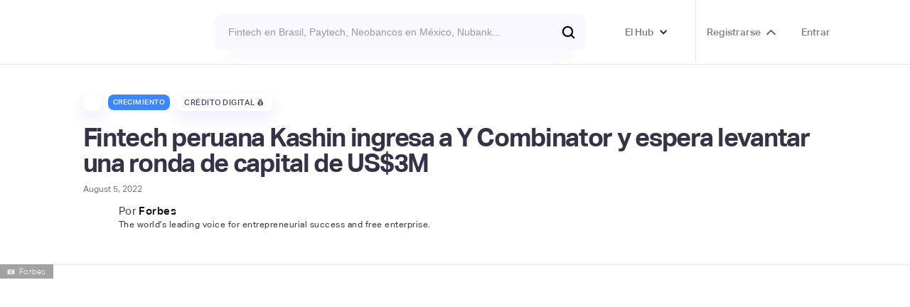

--- FILE ---
content_type: text/html
request_url: https://www.latamfintech.co/articles/fintech-peruana-kashin-ingresa-a-y-combinator-y-espera-levantar-una-ronda-de-capital-de-us-3m
body_size: 39286
content:
<!DOCTYPE html><!-- Last Published: Thu Jan 15 2026 22:35:41 GMT+0000 (Coordinated Universal Time) --><html data-wf-domain="www.latamfintech.co" data-wf-page="5e73eec0238c354e77ff3eba" data-wf-site="5df835aedf2eae189d1a14aa" data-wf-intellimize-customer-id="117842506" lang="es-CO" data-wf-collection="5e73eec0238c352a2dff3eaa" data-wf-item-slug="fintech-peruana-kashin-ingresa-a-y-combinator-y-espera-levantar-una-ronda-de-capital-de-us-3m"><head><meta charset="utf-8"/><title>Fintech peruana Kashin ingresa a Y Combinator y espera levantar una ronda de capital de US$3M</title><meta content="Christophe Robilliard y José Manuel Palacios crearon Kashin hace poco más de un año. La empresa, que espera levantar una ronda de capital de US$3 millones esta año, lanzará un POS digital y proyecta aterrizar en Colombia al cierre de 2022." name="description"/><meta content="Fintech peruana Kashin ingresa a Y Combinator y espera levantar una ronda de capital de US$3M" property="og:title"/><meta content="Christophe Robilliard y José Manuel Palacios crearon Kashin hace poco más de un año. La empresa, que espera levantar una ronda de capital de US$3 millones esta año, lanzará un POS digital y proyecta aterrizar en Colombia al cierre de 2022." property="og:description"/><meta content="https://cdn.prod.website-files.com/5dff9538323c6a3f94dc8ec1/62ed52fbc305d96a2e601c49_Banners-Latam2a.avif" property="og:image"/><meta content="Fintech peruana Kashin ingresa a Y Combinator y espera levantar una ronda de capital de US$3M" property="twitter:title"/><meta content="Christophe Robilliard y José Manuel Palacios crearon Kashin hace poco más de un año. La empresa, que espera levantar una ronda de capital de US$3 millones esta año, lanzará un POS digital y proyecta aterrizar en Colombia al cierre de 2022." property="twitter:description"/><meta content="https://cdn.prod.website-files.com/5dff9538323c6a3f94dc8ec1/62ed52fbc305d96a2e601c49_Banners-Latam2a.avif" property="twitter:image"/><meta property="og:type" content="website"/><meta content="summary_large_image" name="twitter:card"/><meta content="width=device-width, initial-scale=1" name="viewport"/><meta content="9Ts9kA80L58ncs4EmUjxjkDpLDzK3ihITYpj0uxNrJo" name="google-site-verification"/><link href="https://cdn.prod.website-files.com/5df835aedf2eae189d1a14aa/css/latamfintech.webflow.shared.f216f6a7d.css" rel="stylesheet" type="text/css" integrity="sha384-8hb2p9s8D3yNVpphmh3l/SDM3fWIfQQqZbGYygixKdBd7tzJ++uflujzdv41PAnY" crossorigin="anonymous"/><link href="https://fonts.googleapis.com" rel="preconnect"/><link href="https://fonts.gstatic.com" rel="preconnect" crossorigin="anonymous"/><script src="https://ajax.googleapis.com/ajax/libs/webfont/1.6.26/webfont.js" type="text/javascript"></script><script type="text/javascript">WebFont.load({  google: {    families: ["Ubuntu:300,300italic,400,400italic,500,500italic,700,700italic"]  }});</script><script type="text/javascript">!function(o,c){var n=c.documentElement,t=" w-mod-";n.className+=t+"js",("ontouchstart"in o||o.DocumentTouch&&c instanceof DocumentTouch)&&(n.className+=t+"touch")}(window,document);</script><link href="https://cdn.prod.website-files.com/5df835aedf2eae189d1a14aa/5e74024b7b3f392e2a17b53c_Webp.net-resizeimage.png" rel="shortcut icon" type="image/x-icon"/><link href="https://cdn.prod.website-files.com/5df835aedf2eae189d1a14aa/5e74025c067549217ec823ff_Webp.net-resizeimage%20(1).png" rel="apple-touch-icon"/><script type="application/ld+json">
{
  "@context": "https://schema.org",
  "@type": "BlogPosting",
  "headline": "Fintech peruana Kashin ingresa a Y Combinator y espera levantar una ronda de capital de US$3M",
  "description": "Christophe Robilliard y José Manuel Palacios crearon Kashin hace poco más de un año. La empresa, que espera levantar una ronda de capital de US$3 millones esta año, lanzará un POS digital y proyecta aterrizar en Colombia al cierre de 2022.",
  "image": {
    "@type": "ImageObject",
    "url": "https://cdn.prod.website-files.com/5dff9538323c6a3f94dc8ec1/62ed52fbc305d96a2e601c49_Banners-Latam2a.avif",
    "caption": "Forbes"
  },
  "author": {
    "@type": "Person",
    "name": "Forbes",
    "description": "The world’s leading voice for entrepreneurial success and free enterprise.",
    "image": "https://cdn.prod.website-files.com/5dff9538323c6a3f94dc8ec1/5e95ddc0c584f97995951c23_IC9ipKIt_400x400.avif",
    "url": "forbes",
    "email": "",
    "sameAs": [
      "",
      "",
      ""
    ]
  },
  "publisher": {
    "@type": "Organization",
    "name": "Latam Fintech Hub",
    "logo": {
      "@type": "ImageObject",
      "url": "https://cdn.prod.website-files.com/5df835aedf2eae189d1a14aa/5e8ab170ec626f3b0732a57c_logo.avif"
    },
    "url": "https://www.latamfintech.co",
    "sameAs": [
      "https://whatsapp.com/channel/0029Va4zPSV8fewjwGkFoz3b",
      "https://latamfintechhub.slack.com/"
    ]
  },
  "datePublished": "2025-06-03T17:45:39.530Z",
  "dateModified": "2022-08-05T17:27:43.137Z",
  "inLanguage": "es-CO",
  "url": "fintech-peruana-kashin-ingresa-a-y-combinator-y-espera-levantar-una-ronda-de-capital-de-us-3m",
  "isAccessibleForFree": false,
  "hasPart": {
    "@type": "WebPageElement",
    "isAccessibleForFree": false,
    "cssSelector": ".contenido-para-registrados"
  },
  "about": {
    "@type": "Organization",
    "name": "Kashin",
    "description": "App de préstamos inmediatos y fáciles. 📲",
    "logo": "https://cdn.prod.website-files.com/5dff9538323c6a3f94dc8ec1/62ed527459e589f21c3282c3_1648764252258.avif",
    "url": "https://kashin.app/",
    "sameAs": [
      "https://www.linkedin.com/company/kashinpe/",
      "https://www.linkedin.com/company/kashinpe/",
      "https://www.linkedin.com/company/kashinpe/"
    ]
  },
  "mentions": [
    {
      "@type": "Place",
      "name": "Perú 🇵🇪",
      "url": "peru"
    },
    {
      "@type": "Organization",
      "name": "",
      "url": "",
      "logo": ""
    }
  ],
  "keywords": "Crédito Digital 💰, Crecimiento, fintech, América Latina",
  "isPartOf": {
    "@type": "WebSite",
    "name": "Latam Fintech Hub",
    "url": "https://www.latamfintech.co"
  }
}
</script><style>.anti-flicker, .anti-flicker * {visibility: hidden !important; opacity: 0 !important;}</style><style>[data-wf-hidden-variation], [data-wf-hidden-variation] * {
        display: none !important;
      }</style><script type="text/javascript">localStorage.removeItem('intellimize_opt_out_117842506'); if (localStorage.getItem('intellimize_data_tracking_type') !== 'always') { localStorage.setItem('intellimize_data_tracking_type', 'always'); }</script><script type="text/javascript">(function(e){var s={r:[]};e.wf={r:s.r,ready:t=>{s.r.push(t)}}})(window)</script><script type="text/javascript">(function(e,t,p){var n=document.documentElement,s={p:[],r:[]},u={p:s.p,r:s.r,push:function(e){s.p.push(e)},ready:function(e){s.r.push(e)}};e.intellimize=u,n.className+=" "+p,setTimeout(function(){n.className=n.className.replace(RegExp(" ?"+p),"")},t)})(window, 4000, 'anti-flicker')</script><link href="https://cdn.intellimize.co/snippet/117842506.js" rel="preload" as="script"/><script type="text/javascript">var wfClientScript=document.createElement("script");wfClientScript.src="https://cdn.intellimize.co/snippet/117842506.js",wfClientScript.async=!0,wfClientScript.onerror=function(){document.documentElement.className=document.documentElement.className.replace(RegExp(" ?anti-flicker"),"")},document.head.appendChild(wfClientScript);</script><link href="https://api.intellimize.co" rel="preconnect" crossorigin="true"/><link href="https://log.intellimize.co" rel="preconnect" crossorigin="true"/><link href="https://117842506.intellimizeio.com" rel="preconnect"/><link href="rss.xml" rel="alternate" title="RSS Feed" type="application/rss+xml"/><script async="" src="https://www.googletagmanager.com/gtag/js?id=G-R5Z3MNKPRM"></script><script type="text/javascript">window.dataLayer = window.dataLayer || [];function gtag(){dataLayer.push(arguments);}gtag('set', 'developer_id.dZGVlNj', true);gtag('js', new Date());gtag('config', 'G-R5Z3MNKPRM');</script><script src="https://ajax.googleapis.com/ajax/libs/jquery/2.1.4/jquery.min.js"></script>

<script src="https://cdn.rawgit.com/hellogerard/jquery.typer.js/pr-1/src/jquery.typer.js"></script>

<script>

$.noConflict();
jQuery(document).ready(function($){
 $('[data-typer-targets]').typer();
});

</script>

<!-- Google Tag Manager -->
<script>(function(w,d,s,l,i){w[l]=w[l]||[];w[l].push({'gtm.start':
new Date().getTime(),event:'gtm.js'});var f=d.getElementsByTagName(s)[0],
j=d.createElement(s),dl=l!='dataLayer'?'&l='+l:'';j.async=true;j.src=
'https://www.googletagmanager.com/gtm.js?id='+i+dl;f.parentNode.insertBefore(j,f);
})(window,document,'script','dataLayer','GTM-5729T93');</script>
<!-- End Google Tag Manager -->

<!-- Input Field Placeholder Animation --> 
<style>
  ::placeholder {
  	transition: all 350ms ease;
  }
  
  .ms-signup-field:focus::placeholder {
  	transform: translate(20px, 0);
    opacity: 0.0;
  }
  
  .search-input:focus::placeholder {
  	transform: translate(20px, 0);
    opacity: 0.0;
  }
    .checkout-field:focus::placeholder {
  	transform: translate(20px, 0);
    opacity: 0.0;
  }
      .field-input:focus::placeholder {
  	transform: translate(20px, 0);
    opacity: 0.0;
  }
</style>

<!--Removes iOS form styling--> 
<style>
input, textarea {
  -webkit-appearance: none;
  -moz-appearance: none;
  appearance: none;
  border-radius: 0;&nbsp;&nbsp;
}
</style>

<script type="text/javascript">
  window.heap=window.heap||[],heap.load=function(e,t){window.heap.appid=e,window.heap.config=t=t||{};var r=document.createElement("script");r.type="text/javascript",r.async=!0,r.src="https://cdn.heapanalytics.com/js/heap-"+e+".js";var a=document.getElementsByTagName("script")[0];a.parentNode.insertBefore(r,a);for(var n=function(e){return function(){heap.push([e].concat(Array.prototype.slice.call(arguments,0)))}},p=["addEventProperties","addUserProperties","clearEventProperties","identify","resetIdentity","removeEventProperty","setEventProperties","track","unsetEventProperty"],o=0;o<p.length;o++)heap[p[o]]=n(p[o])};
  heap.load("2845169315");
</script>
<!--Memberstack to Heap -->

<style>
  .like-loader {display: flex;}
</style>

<script async id="jetboost-script" type="text/javascript"> window.JETBOOST_SITE_ID = "ckbebh8anwsux0787j35l8y7k"; (function() { d = document; s = d.createElement("script"); s.src = "https://cdn.jetboost.io/jetboost.js"; s.async = 1; d.getElementsByTagName("head")[0].appendChild(s); })(); </script>

<!--Redirect if JS is disabled-->

<noscript>
   <meta http-equiv="refresh" content="0; url=https://www.latamfintech.co" />
</noscript>
<meta name="google-site-verification" content="1UZIufU_inRAX3r7t_V7fmMBDquv7Z0ZfO5Hiyju8e4" />

<script>
var url = window.location.href

var v2_url_contains = "latamfintech.co"
var v2_app_id = "app_cl78incwc003d0ufn9y41dwgn"

var v1_memberstack_id = "d60ff9db0b41b9ba5e873c836ee78880"

var script = document.createElement("script")
script.setAttribute("type","text/javascript")
if (url.includes(v2_url_contains)) {
	script.src = "https://static.memberstack.com/scripts/v1/memberstack.js"
	script.setAttribute("data-memberstack-app", v2_app_id)
} else {
	script.src = "https://api.memberstack.io/static/memberstack.js?webflow"
	script.setAttribute("data-memberstack-id", v1_memberstack_id)
}
document.head.appendChild(script);
</script>

<!-- [Attributes by Finsweet] Mirror click events -->
<script defer src="https://cdn.jsdelivr.net/npm/@finsweet/attributes-mirrorclick@1/mirrorclick.js"></script> 

<style>
.ms-modal {
    width: 450px;
}
  
      .embed-page {
        display: none;
    }
}
  </style>

<meta name="facebook-domain-verification" content="h16wbpu9247s6umcjjnnfrvgu0er3q" />

<style>
.st-default-search-input, .st-ui-search-input
Specificity: (0,1,0)
 {
    border: #614ada0a;
   }

div.st-ui-autocomplete div.st-query-present a.st-ui-result .st-ui-type-heading {

    font-size: 14px;

}
   
  </style>

<script id="warmly-script-loader" src="https://opps-widget.getwarmly.com/warmly.js?clientId=07ff63f0eedc9632ccd1bb02ac88df34" defer></script>

<!-- Leadinfo tracking code -->
<script>
(function(l,e,a,d,i,n,f,o){if(!l[i]){l.GlobalLeadinfoNamespace=l.GlobalLeadinfoNamespace||[];
l.GlobalLeadinfoNamespace.push(i);l[i]=function(){(l[i].q=l[i].q||[]).push(arguments)};l[i].t=l[i].t||n;
l[i].q=l[i].q||[];o=e.createElement(a);f=e.getElementsByTagName(a)[0];o.async=1;o.src=d;f.parentNode.insertBefore(o,f);}
}(window,document,'script','https://cdn.leadinfo.net/ping.js','leadinfo','LI-6942D90FEC5D0'));
</script>

<script>!function(key) {if (window.reb2b) return;window.reb2b = {loaded: true};var s = document.createElement("script");s.async = true;s.src = "https://ddwl4m2hdecbv.cloudfront.net/b/" + key + "/" + key + ".js.gz";document.getElementsByTagName("script")[0].parentNode.insertBefore(s, document.getElementsByTagName("script")[0]);}("QOQRJH998462");</script>

<script>window._nQc="89199512";</script>
<script async src="https://serve.albacross.com/track.js"></script>

<script type="text/javascript">
  window.heapReadyCb=window.heapReadyCb||[],window.heap=window.heap||[],heap.load=function(e,t){window.heap.envId=e,window.heap.clientConfig=t=t||{},window.heap.clientConfig.shouldFetchServerConfig=!1;var a=document.createElement("script");a.type="text/javascript",a.async=!0,a.src="https://cdn.us.heap-api.com/config/"+e+"/heap_config.js";var r=document.getElementsByTagName("script")[0];r.parentNode.insertBefore(a,r);var n=["init","startTracking","stopTracking","track","resetIdentity","identify","getSessionId","getUserId","getIdentity","addUserProperties","addEventProperties","removeEventProperty","clearEventProperties","addAccountProperties","addAdapter","addTransformer","addTransformerFn","onReady","addPageviewProperties","removePageviewProperty","clearPageviewProperties","trackPageview"],i=function(e){return function(){var t=Array.prototype.slice.call(arguments,0);window.heapReadyCb.push({name:e,fn:function(){heap[e]&&heap[e].apply(heap,t)}})}};for(var p=0;p<n.length;p++)heap[n[p]]=i(n[p])};
  heap.load("2845169315");
</script>

<script> (function(ss,ex){ window.ldfdr=window.ldfdr||function(){(ldfdr._q=ldfdr._q||[]).push([].slice.call(arguments));}; (function(d,s){ fs=d.getElementsByTagName(s)[0]; function ce(src){ var cs=d.createElement(s); cs.src=src; cs.async=1; fs.parentNode.insertBefore(cs,fs); }; ce('https://sc.lfeeder.com/lftracker_v1_'+ss+(ex?'_'+ex:'')+'.js'); })(document,'script'); })('kn9Eq4RX0Bj8RlvP'); </script>
<!--Use this code to save the current page URL and redirect back after signup/login-->

<script>
  MemberStack.onReady.then(function(member) {
  if (!member.loggedIn) sessionStorage.setItem('redirect',window.location.href);
  })
</script>

<meta property="og:url"                content="https://www.latamfintech.co/articles/fintech-peruana-kashin-ingresa-a-y-combinator-y-espera-levantar-una-ronda-de-capital-de-us-3m" />
<meta property="og:type"               content="article" />
<meta property="og:title"              content="Fintech peruana Kashin ingresa a Y Combinator y espera levantar una ronda de capital de US$3M" />
<meta property="og:description"        content="Christophe Robilliard y José Manuel Palacios crearon Kashin hace poco más de un año. La empresa, que espera levantar una ronda de capital de US$3 millones esta año, lanzará un POS digital y proyecta aterrizar en Colombia al cierre de 2022." />
<meta property="og:image"              content="https://cdn.prod.website-files.com/5dff9538323c6a3f94dc8ec1/62ed52fbc305d96a2e601c49_Banners-Latam2a.avif" />
<meta property="og:site_name"          content="Latam Fintech Hub"/>
<meta name="twitter:label1"            content="Written by">
<meta name="twitter:data1"             content="Forbes">
<meta name="author"                    content="Forbes">
<meta class="swiftype" name="about" data-type="string" content="Christophe Robilliard y José Manuel Palacios crearon Kashin hace poco más de un año. La empresa, que espera levantar una ronda de capital de US$3 millones esta año, lanzará un POS digital y proyecta aterrizar en Colombia al cierre de 2022."/>
<script type="text/javascript">window.__WEBFLOW_CURRENCY_SETTINGS = {"currencyCode":"COP","symbol":"$","decimal":",","fractionDigits":2,"group":".","template":"{{wf {&quot;path&quot;:&quot;symbol&quot;,&quot;type&quot;:&quot;PlainText&quot;\\} }} {{wf {&quot;path&quot;:&quot;amount&quot;,&quot;type&quot;:&quot;CommercePrice&quot;\\} }} {{wf {&quot;path&quot;:&quot;currencyCode&quot;,&quot;type&quot;:&quot;PlainText&quot;\\} }}","hideDecimalForWholeNumbers":true};</script></head><body><div class="section-24"><div class="announcement"><div class="text-block-66">Fellowship de Open Finance — 27 y 28 de Noviembre. <a href="https://www.latamfintech.co/activities/futuropen" data-wf-native-id-path="4876edf8-ca17-f74a-e112-f8b69cac4115:a998ea13-00e6-2de8-0e4f-74b88affb048" data-wf-ao-click-engagement-tracking="true" data-wf-element-id="a998ea13-00e6-2de8-0e4f-74b88affb048" data-wf-component-context="%5B%7B%22componentId%22%3A%220f254e36-3564-efe3-2d38-e04c85b0c3f1%22%2C%22instanceId%22%3A%224876edf8-ca17-f74a-e112-f8b69cac4115%22%7D%5D" data-wf-event-ids="157055665" class="link-8">Reserva tu cupo →</a></div></div><div data-animation="over-left" data-collapse="all" data-duration="400" data-easing="ease" data-easing2="ease" role="banner" class="navbar-no-shadow-container w-nav"><div class="container-regular"><div class="navbar-wrapper"><div id="w-node-b4a43b97-ba8b-aa25-9a7e-c5888be7356a-85b0c3f1" class="w-layout-layout quick-stack-21 wf-layout-layout"><div class="w-layout-cell"></div><div class="w-layout-cell cell-16"><div class="div-block-299"><a href="/" data-wf-native-id-path="4876edf8-ca17-f74a-e112-f8b69cac4115:ff8b39e4-14e6-f22a-4aaf-0fa542a1a326" data-wf-ao-click-engagement-tracking="true" data-wf-element-id="ff8b39e4-14e6-f22a-4aaf-0fa542a1a326" data-wf-component-context="%5B%7B%22componentId%22%3A%220f254e36-3564-efe3-2d38-e04c85b0c3f1%22%2C%22instanceId%22%3A%224876edf8-ca17-f74a-e112-f8b69cac4115%22%7D%5D" class="navbar-brand w-nav-brand"><img src="https://cdn.prod.website-files.com/5df835aedf2eae189d1a14aa/5e8ab170ec626f3b0732a57c_logo.avif" loading="lazy" width="163" alt=""/></a></div></div><div class="w-layout-cell"><div class="search-top"><form action="/search" class="search bar new-bar w-form"><input class="search-input transparent new-bar st-default-search-input w-input" maxlength="256" name="query" placeholder="Fintech en Brasil, Paytech, Neobancos en México, Nubank..." type="search" id="search" required=""/><input type="submit" class="cta-buttom search new-bar w-button" value=""/></form></div></div><div class="w-layout-cell"><div class="connect-top"><div data-hover="true" data-delay="0" class="top-call w-dropdown"><div data-wf-native-id-path="4876edf8-ca17-f74a-e112-f8b69cac4115:0c102b5a-1a05-3878-6123-e47946db7cbd" data-wf-ao-click-engagement-tracking="true" data-wf-element-id="0c102b5a-1a05-3878-6123-e47946db7cbd" data-wf-component-context="%5B%7B%22componentId%22%3A%220f254e36-3564-efe3-2d38-e04c85b0c3f1%22%2C%22instanceId%22%3A%224876edf8-ca17-f74a-e112-f8b69cac4115%22%7D%5D" class="dropdown-toggle-3 w-dropdown-toggle"><div class="icon-8 w-icon-dropdown-toggle"></div><div class="menu-title-text">El Hub</div></div><nav class="dropdown-list-2 w-dropdown-list"><div class="div-block-300"><div class="text-block-60 text-block-61 text-block-62">Navega por el Hub</div></div><div class="div-block-218"><a data-wf-native-id-path="4876edf8-ca17-f74a-e112-f8b69cac4115:0c102b5a-1a05-3878-6123-e47946db7cc6" data-wf-ao-click-engagement-tracking="true" data-wf-element-id="0c102b5a-1a05-3878-6123-e47946db7cc6" data-wf-component-context="%5B%7B%22componentId%22%3A%220f254e36-3564-efe3-2d38-e04c85b0c3f1%22%2C%22instanceId%22%3A%224876edf8-ca17-f74a-e112-f8b69cac4115%22%7D%5D" href="/about" class="section-menu w-inline-block">💜  Nosotros</a><a data-wf-native-id-path="4876edf8-ca17-f74a-e112-f8b69cac4115:0c102b5a-1a05-3878-6123-e47946db7cc8" data-wf-ao-click-engagement-tracking="true" data-wf-element-id="0c102b5a-1a05-3878-6123-e47946db7cc8" data-wf-component-context="%5B%7B%22componentId%22%3A%220f254e36-3564-efe3-2d38-e04c85b0c3f1%22%2C%22instanceId%22%3A%224876edf8-ca17-f74a-e112-f8b69cac4115%22%7D%5D" href="/activities" class="section-menu w-inline-block">🎟  Actividades y convocatorias</a><a href="https://www.latamfintech.co/#partners" data-wf-native-id-path="4876edf8-ca17-f74a-e112-f8b69cac4115:0c102b5a-1a05-3878-6123-e47946db7cd4" data-wf-ao-click-engagement-tracking="true" data-wf-element-id="0c102b5a-1a05-3878-6123-e47946db7cd4" data-wf-component-context="%5B%7B%22componentId%22%3A%220f254e36-3564-efe3-2d38-e04c85b0c3f1%22%2C%22instanceId%22%3A%224876edf8-ca17-f74a-e112-f8b69cac4115%22%7D%5D" class="section-menu w-inline-block">🤝  Partners</a><a href="/directorio" data-wf-native-id-path="4876edf8-ca17-f74a-e112-f8b69cac4115:7375ddb4-acd1-9e1a-44e0-c79f2147067e" data-wf-ao-click-engagement-tracking="true" data-wf-element-id="7375ddb4-acd1-9e1a-44e0-c79f2147067e" data-wf-component-context="%5B%7B%22componentId%22%3A%220f254e36-3564-efe3-2d38-e04c85b0c3f1%22%2C%22instanceId%22%3A%224876edf8-ca17-f74a-e112-f8b69cac4115%22%7D%5D" class="section-menu w-inline-block">📙  Directorio de Fintechs</a><a data-wf-native-id-path="4876edf8-ca17-f74a-e112-f8b69cac4115:4401010a-23d0-60a7-f1de-02a7dac8d2f9" data-wf-ao-click-engagement-tracking="true" data-wf-element-id="4401010a-23d0-60a7-f1de-02a7dac8d2f9" data-wf-component-context="%5B%7B%22componentId%22%3A%220f254e36-3564-efe3-2d38-e04c85b0c3f1%22%2C%22instanceId%22%3A%224876edf8-ca17-f74a-e112-f8b69cac4115%22%7D%5D" href="/articles" class="section-menu w-inline-block">💡  Insights &amp; News</a><a data-wf-native-id-path="4876edf8-ca17-f74a-e112-f8b69cac4115:0c102b5a-1a05-3878-6123-e47946db7cca" data-wf-ao-click-engagement-tracking="true" data-wf-element-id="0c102b5a-1a05-3878-6123-e47946db7cca" data-wf-component-context="%5B%7B%22componentId%22%3A%220f254e36-3564-efe3-2d38-e04c85b0c3f1%22%2C%22instanceId%22%3A%224876edf8-ca17-f74a-e112-f8b69cac4115%22%7D%5D" href="/listings" class="section-menu w-inline-block">🗺️  Mapping Hub</a><a data-wf-native-id-path="4876edf8-ca17-f74a-e112-f8b69cac4115:0c102b5a-1a05-3878-6123-e47946db7ccc" data-wf-ao-click-engagement-tracking="true" data-wf-element-id="0c102b5a-1a05-3878-6123-e47946db7ccc" data-wf-component-context="%5B%7B%22componentId%22%3A%220f254e36-3564-efe3-2d38-e04c85b0c3f1%22%2C%22instanceId%22%3A%224876edf8-ca17-f74a-e112-f8b69cac4115%22%7D%5D" href="https://www.latamfintech.co/reports" class="section-menu w-inline-block">📝  Reports</a><a data-wf-native-id-path="4876edf8-ca17-f74a-e112-f8b69cac4115:0c102b5a-1a05-3878-6123-e47946db7cce" data-wf-ao-click-engagement-tracking="true" data-wf-element-id="0c102b5a-1a05-3878-6123-e47946db7cce" data-wf-component-context="%5B%7B%22componentId%22%3A%220f254e36-3564-efe3-2d38-e04c85b0c3f1%22%2C%22instanceId%22%3A%224876edf8-ca17-f74a-e112-f8b69cac4115%22%7D%5D" href="/makers" class="section-menu w-inline-block">⚡  Makers Imparables</a><a data-wf-native-id-path="4876edf8-ca17-f74a-e112-f8b69cac4115:0c102b5a-1a05-3878-6123-e47946db7cd0" data-wf-ao-click-engagement-tracking="true" data-wf-element-id="0c102b5a-1a05-3878-6123-e47946db7cd0" data-wf-component-context="%5B%7B%22componentId%22%3A%220f254e36-3564-efe3-2d38-e04c85b0c3f1%22%2C%22instanceId%22%3A%224876edf8-ca17-f74a-e112-f8b69cac4115%22%7D%5D" href="/video" class="section-menu w-inline-block">🎥  Latam Money Series </a><a data-wf-native-id-path="4876edf8-ca17-f74a-e112-f8b69cac4115:0c102b5a-1a05-3878-6123-e47946db7cd2" data-wf-ao-click-engagement-tracking="true" data-wf-element-id="0c102b5a-1a05-3878-6123-e47946db7cd2" data-wf-component-context="%5B%7B%22componentId%22%3A%220f254e36-3564-efe3-2d38-e04c85b0c3f1%22%2C%22instanceId%22%3A%224876edf8-ca17-f74a-e112-f8b69cac4115%22%7D%5D" href="https://www.latamfintech.co/#trending" class="section-menu w-inline-block">🥰  Fintechs en Tendencia </a><a href="https://www.latamfintech.co/search" data-wf-native-id-path="4876edf8-ca17-f74a-e112-f8b69cac4115:d0108fab-d253-267b-dad4-674f7c2d9e33" data-wf-ao-click-engagement-tracking="true" data-wf-element-id="d0108fab-d253-267b-dad4-674f7c2d9e33" data-wf-component-context="%5B%7B%22componentId%22%3A%220f254e36-3564-efe3-2d38-e04c85b0c3f1%22%2C%22instanceId%22%3A%224876edf8-ca17-f74a-e112-f8b69cac4115%22%7D%5D" class="section-menu w-inline-block">🔍  Busca en el Hub</a></div></nav></div><a data-ms-content="members" data-wf-native-id-path="4876edf8-ca17-f74a-e112-f8b69cac4115:0c102b5a-1a05-3878-6123-e47946db7cd6" data-wf-ao-click-engagement-tracking="true" data-wf-element-id="0c102b5a-1a05-3878-6123-e47946db7cd6" data-wf-component-context="%5B%7B%22componentId%22%3A%220f254e36-3564-efe3-2d38-e04c85b0c3f1%22%2C%22instanceId%22%3A%224876edf8-ca17-f74a-e112-f8b69cac4115%22%7D%5D" href="/dashboard" class="top-call right w-inline-block"><div class="menu-title-text">Dashboard</div><div class="conversion-icon dashboard"></div></a><link rel="prefetch" href="/dashboard"/><div fs-mirrorclick-element="target" data-ms-content="!members" data-w-id="0c102b5a-1a05-3878-6123-e47946db7cda" class="top-call right"><a data-wf-native-id-path="4876edf8-ca17-f74a-e112-f8b69cac4115:0c102b5a-1a05-3878-6123-e47946db7cdb" data-wf-ao-click-engagement-tracking="true" data-wf-element-id="0c102b5a-1a05-3878-6123-e47946db7cdb" data-wf-component-context="%5B%7B%22componentId%22%3A%220f254e36-3564-efe3-2d38-e04c85b0c3f1%22%2C%22instanceId%22%3A%224876edf8-ca17-f74a-e112-f8b69cac4115%22%7D%5D" href="#" data-wf-event-ids="157049280" class="menu-title-text w-button">Registrarse</a><div class="conversion-icon signup"></div><div class="signup-modal"><div class="modal_small"><div data-w-id="0c102b5a-1a05-3878-6123-e47946db7ce0" class="icon_close w-embed"><svg width="420" height="420" viewBox="0 0 24 24" fill="none" xmlns="http://www.w3.org/2000/svg">
<path d="M12.0002 10.586L16.9502 5.63599L18.3642 7.04999L13.4142 12L18.3642 16.95L16.9502 18.364L12.0002 13.414L7.05023 18.364L5.63623 16.95L10.5862 12L5.63623 7.04999L7.05023 5.63599L12.0002 10.586Z" fill="currentColor"/>
</svg></div><div class="form-block-6 w-form"><form method="get" data-ms-form="signup" name="email-form" data-name="Email Form" data-ms-plan:add="pln_usuario-b-sico-tk70g0e" id="email-form" class="form-3" data-wf-page-id="5e73eec0238c354e77ff3eba" data-wf-element-id="0c102b5a-1a05-3878-6123-e47946db7ce2"><h1 class="heading-10">Únete a la comunidad de Fintech más activa de Latam 😎</h1><p class="paragraph-3">Crea tu cuenta gratis para hacer parte del Hub</p><div class="field-wrapper top"><div class="div-block-248"><input class="field-input signup name w-input" maxlength="256" name="Nombres-2" data-name="Nombres 2" placeholder="Nombres" type="text" id="Nombres-2" data-ms-member="nombres" required=""/><input class="field-input signup name w-input" maxlength="256" name="Apellidos-2" data-name="Apellidos 2" placeholder="Apellidos" type="text" id="Apellidos-2" data-ms-member="apellidos" required=""/></div><input class="field-input signup w-input" maxlength="256" name="email-5" data-name="Email 5" placeholder="E-mail corporativo" type="email" id="email-5" data-ms-member="email" required=""/><div class="input-wrap"><input ms-code-phone-number="co,mx,br" class="field-input signup w-input" maxlength="256" name="Phone-2" data-name="Phone 2" placeholder="" type="tel" id="Phone-2" data-ms-member="nmero-celular" required=""/></div></div><div class="relative"><input class="field-input signup w-input" maxlength="256" name="Password-6" data-name="Password 6" placeholder="Contraseña" type="password" id="Password-6" data-ms-member="password" required=""/><div data-current="Hide" data-easing="ease" data-duration-in="300" data-duration-out="100" class="show-password-wrap w-tabs"><div id="transformButton" ms-code-password="transform" class="tabs-menu-10 w-tab-menu"><a data-w-tab="Show" class="show-password w-inline-block w-tab-link"><div class="eye-svg w-embed"><svg xmlns="http://www.w3.org/2000/svg" enable-background="new 0 0 24 24" height="24px" viewBox="0 0 24 24" width="24px" fill="currentColor">
<rect fill="none" height="24" width="24"/>

<path d="M12 6.5c2.76 0 5 2.24 5 5 0 .51-.1 1-.24 1.46l3.06 3.06c1.39-1.23 2.49-2.77 3.18-4.53C21.27 7.11 17 4 12 4c-1.27 0-2.49.2-3.64.57l2.17 2.17c.47-.14.96-.24 1.47-.24zM2.71 3.16c-.39.39-.39 1.02 0 1.41l1.97 1.97C3.06 7.83 1.77 9.53 1 11.5 2.73 15.89 7 19 12 19c1.52 0 2.97-.3 4.31-.82l2.72 2.72c.39.39 1.02.39 1.41 0 .39-.39.39-1.02 0-1.41L4.13 3.16c-.39-.39-1.03-.39-1.42 0zM12 16.5c-2.76 0-5-2.24-5-5 0-.77.18-1.5.49-2.14l1.57 1.57c-.03.18-.06.37-.06.57 0 1.66 1.34 3 3 3 .2 0 .38-.03.57-.07L14.14 16c-.65.32-1.37.5-2.14.5zm2.97-5.33c-.15-1.4-1.25-2.49-2.64-2.64l2.64 2.64z"/></svg></div></a><a data-w-tab="Hide" class="show-password w-inline-block w-tab-link w--current"><div class="eye-svg w-embed"><svg xmlns="http://www.w3.org/2000/svg" enable-background="new 0 0 24 24" height="24px" viewBox="0 0 24 24" width="24px" fill="currentColor">
<rect fill="none" height="24" width="24"/>

<path d="M0 0h24v24H0V0z" fill="none"/><path d="M12 4.5C7 4.5 2.73 7.61 1 12c1.73 4.39 6 7.5 11 7.5s9.27-3.11 11-7.5c-1.73-4.39-6-7.5-11-7.5zM12 17c-2.76 0-5-2.24-5-5s2.24-5 5-5 5 2.24 5 5-2.24 5-5 5zm0-8c-1.66 0-3 1.34-3 3s1.34 3 3 3 3-1.34 3-3-1.34-3-3-3z"/></svg></div></a></div><div class="hide w-tab-content"><div data-w-tab="Show" class="w-tab-pane"></div><div data-w-tab="Hide" class="w-tab-pane w--tab-active"></div></div></div></div><a data-ms-modal="forgot-password" data-wf-native-id-path="4876edf8-ca17-f74a-e112-f8b69cac4115:0c102b5a-1a05-3878-6123-e47946db7cf9" data-wf-ao-click-engagement-tracking="true" data-wf-element-id="0c102b5a-1a05-3878-6123-e47946db7cf9" data-wf-component-context="%5B%7B%22componentId%22%3A%220f254e36-3564-efe3-2d38-e04c85b0c3f1%22%2C%22instanceId%22%3A%224876edf8-ca17-f74a-e112-f8b69cac4115%22%7D%5D" href="#" class="link-10">Recordar contraseña</a><input class="cta-buttom search register w-button" data-wf-component-context="%5B%7B%22componentId%22%3A%220f254e36-3564-efe3-2d38-e04c85b0c3f1%22%2C%22instanceId%22%3A%224876edf8-ca17-f74a-e112-f8b69cac4115%22%7D%5D" data-wf-element-id="0c102b5a-1a05-3878-6123-e47946db7cfb" data-ms-plan:add="pln_usuario-b-sico-tk70g0e" data-wait="Un momento..." type="submit" data-wf-native-id-path="4876edf8-ca17-f74a-e112-f8b69cac4115:0c102b5a-1a05-3878-6123-e47946db7cfb" data-wf-ao-click-engagement-tracking="true" value="Quiero unirme"/><div class="checkbox-label">Al crear una cuenta aceptas nuestros términos y condiciones y la política de privacidad</div><div class="paragraph-3 login">¿Ya tienes una cuenta? <a href="#" data-ms-modal="login" data-wf-native-id-path="4876edf8-ca17-f74a-e112-f8b69cac4115:0c102b5a-1a05-3878-6123-e47946db7d00" data-wf-ao-click-engagement-tracking="true" data-wf-element-id="0c102b5a-1a05-3878-6123-e47946db7d00" data-wf-component-context="%5B%7B%22componentId%22%3A%220f254e36-3564-efe3-2d38-e04c85b0c3f1%22%2C%22instanceId%22%3A%224876edf8-ca17-f74a-e112-f8b69cac4115%22%7D%5D" class="link-11">Inicia sesión</a></div><a data-ms-auth-provider="google" data-wf-native-id-path="4876edf8-ca17-f74a-e112-f8b69cac4115:0c102b5a-1a05-3878-6123-e47946db7d02" data-wf-ao-click-engagement-tracking="true" data-wf-element-id="0c102b5a-1a05-3878-6123-e47946db7d02" data-wf-component-context="%5B%7B%22componentId%22%3A%220f254e36-3564-efe3-2d38-e04c85b0c3f1%22%2C%22instanceId%22%3A%224876edf8-ca17-f74a-e112-f8b69cac4115%22%7D%5D" href="#" class="google-button w-inline-block"><img alt="" loading="lazy" src="https://cdn.prod.website-files.com/648822d7f68d61afbc773a14/648824e879e3a9444123cd73_google.svg" class="button-icon"/><p class="button-text">Conectarme con Google</p></a></form><div class="w-form-done"><div>Thank you! Your submission has been received!</div></div><div class="w-form-fail"><div>Oops! Something went wrong while submitting the form.</div></div></div></div></div></div><div fs-mirrorclick-element="target-2" data-ms-modal="login" data-ms-content="!members" data-w-id="0c102b5a-1a05-3878-6123-e47946db7d0c" class="top-call"><a data-wf-native-id-path="4876edf8-ca17-f74a-e112-f8b69cac4115:6b8fe297-36c4-8a62-b589-6246f66f7969" data-wf-ao-click-engagement-tracking="true" data-wf-element-id="6b8fe297-36c4-8a62-b589-6246f66f7969" data-wf-component-context="%5B%7B%22componentId%22%3A%220f254e36-3564-efe3-2d38-e04c85b0c3f1%22%2C%22instanceId%22%3A%224876edf8-ca17-f74a-e112-f8b69cac4115%22%7D%5D" href="#" data-wf-event-ids="157055663" class="menu-title-text w-button">Entrar</a><div class="conversion-icon"></div></div><div data-ms-action="logout" data-w-id="0c102b5a-1a05-3878-6123-e47946db7d10" class="top-call"><div class="menu-title-text">Salir</div><div class="conversion-icon"></div></div></div></div><div class="w-layout-cell"></div></div></div></div></div><div data-ms-content="members"><div data-ms-bind:style="display:none" data-ms-content="!verified" class="verify-box"><div class="container-11 flex-nav"><div class="div-block-249"><div class="svg w-embed"><svg xmlns="http://www.w3.org/2000/svg" height="24px" viewBox="0 0 24 24" width="24px" fill="currentColor"><path d="M0 0h24v24H0V0z" fill="none"/><path d="M20 4H4c-1.1 0-1.99.9-1.99 2L2 18c0 1.1.9 2 2 2h16c1.1 0 2-.9 2-2V6c0-1.1-.9-2-2-2zm-.4 4.25l-7.07 4.42c-.32.2-.74.2-1.06 0L4.4 8.25c-.25-.16-.4-.43-.4-.72 0-.67.73-1.07 1.3-.72L12 11l6.7-4.19c.57-.35 1.3.05 1.3.72 0 .29-.15.56-.4.72z"/></svg></div><div class="text-block-69">Por favor verifica tu e-mail para tener acceso completo al Hub haciendo click al link enviado a <strong data-ms-member="email">youremail@gmail.com</strong></div></div><a data-ms-action="resend-verification-email" data-wf-native-id-path="4876edf8-ca17-f74a-e112-f8b69cac4115:40519cd6-d54d-5ad1-8e75-179ed7f50e35" data-wf-ao-click-engagement-tracking="true" data-wf-element-id="40519cd6-d54d-5ad1-8e75-179ed7f50e35" data-wf-component-context="%5B%7B%22componentId%22%3A%220f254e36-3564-efe3-2d38-e04c85b0c3f1%22%2C%22instanceId%22%3A%224876edf8-ca17-f74a-e112-f8b69cac4115%22%7D%5D" href="#" class="verify-link">Reenviar correo de verificación</a></div></div></div></div><div class="section-generic"><div class="w-row"><div class="column-141 w-col w-col-1"></div><div class="column-143 w-col w-col-10"><div class="div-block-345"><div class="div-block-73"><a data-wf-native-id-path="7571797a-6cba-7194-1ba8-ddff125841ee" data-wf-ao-click-engagement-tracking="true" data-wf-element-id="7571797a-6cba-7194-1ba8-ddff125841ee" style="background-image:url(&quot;https://cdn.prod.website-files.com/5dff9538323c6a3f94dc8ec1/5e1abadfa7d3a203cf32f0a7_Peru-512.avif&quot;)" href="/countries/peru" class="hub-icon insight w-inline-block"></a><a data-wf-native-id-path="7571797a-6cba-7194-1ba8-ddff125841ef" data-wf-ao-click-engagement-tracking="true" data-wf-element-id="7571797a-6cba-7194-1ba8-ddff125841ef" href="#" class="spotlight-title white insight right">Crecimiento</a><a data-wf-native-id-path="7571797a-6cba-7194-1ba8-ddff125841f0" data-wf-ao-click-engagement-tracking="true" data-wf-element-id="7571797a-6cba-7194-1ba8-ddff125841f0" href="/makers" class="tag-makers w-condition-invisible">Makers</a><a data-wf-native-id-path="7571797a-6cba-7194-1ba8-ddff125841f2" data-wf-ao-click-engagement-tracking="true" data-wf-element-id="7571797a-6cba-7194-1ba8-ddff125841f2" href="/segments/credito" class="insight-tag white">Crédito Digital 💰</a></div><h1 class="heading">Fintech peruana Kashin ingresa a Y Combinator y espera levantar una ronda de capital de US$3M</h1><div class="insight-date insight">August 5, 2022</div><div class="div-block-143"><div class="div-block-75"><a data-wf-native-id-path="46ccd074-6f51-0fb2-a34e-4fc6bb2396c8" data-wf-ao-click-engagement-tracking="true" data-wf-element-id="46ccd074-6f51-0fb2-a34e-4fc6bb2396c8" style="background-image:url(&quot;https://cdn.prod.website-files.com/5dff9538323c6a3f94dc8ec1/5e95ddc0c584f97995951c23_IC9ipKIt_400x400.avif&quot;)" href="https://forbes.pe/negocios/2022-08-03/estos-exejecutivos-de-cabify-crearon-en-peru-una-fintech-de-nanocreditos-que-acaba-de-ingresar-a-y-combinator/" target="_blank" class="picture-speaker article w-inline-block"></a><div class="div-block-74"><div class="div-block-76 not-centered left"><div class="insight-by">Por</div><a data-wf-native-id-path="46ccd074-6f51-0fb2-a34e-4fc6bb2396cd" data-wf-ao-click-engagement-tracking="true" data-wf-element-id="46ccd074-6f51-0fb2-a34e-4fc6bb2396cd" href="https://forbes.pe/negocios/2022-08-03/estos-exejecutivos-de-cabify-crearon-en-peru-una-fintech-de-nanocreditos-que-acaba-de-ingresar-a-y-combinator/" target="_blank" class="insight-by name">Forbes</a></div><div class="text-block-10">The world’s leading voice for entrepreneurial success and free enterprise.</div></div></div></div></div></div><div class="column-142 w-col w-col-1"></div></div></div><div class="section-2 insight-by"><img width="873" alt="" src="https://cdn.prod.website-files.com/5dff9538323c6a3f94dc8ec1/62ed52fbc305d96a2e601c49_Banners-Latam2a.avif" sizes="(max-width: 991px) 100vw, 873px" srcset="https://cdn.prod.website-files.com/5dff9538323c6a3f94dc8ec1/62ed52fbc305d96a2e601c49_Banners-Latam2a-p-500.avif 500w, https://cdn.prod.website-files.com/5dff9538323c6a3f94dc8ec1/62ed52fbc305d96a2e601c49_Banners-Latam2a.avif 997w" class="image"/><div class="photo-source"><div class="text-block-15">📷</div><div>Forbes</div></div></div><div class="section-3"><div class="columns-50 w-row"><div class="column-133 w-col w-col-1"></div><div class="column-14 w-col w-col-10"><div class="insight-description">Christophe Robilliard y José Manuel Palacios crearon Kashin hace poco más de un año. La empresa, que espera levantar una ronda de capital de US$3 millones esta año, lanzará un POS digital y proyecta aterrizar en Colombia al cierre de 2022.</div></div><div class="column-132 w-col w-col-1"></div></div><div class="columns-6 w-row"><div class="column-20 w-col w-col-1"></div><div class="column-18 w-col w-col-7"><div data-ms-content="members" class="div-block-301"><div data-ms-content="!verified" class="verify-box insight"><div class="container-11 flex-nav insight"><div class="div-block-249 insight"><div class="svg w-embed"><svg xmlns="http://www.w3.org/2000/svg" height="24px" viewBox="0 0 24 24" width="24px" fill="currentColor"><path d="M0 0h24v24H0V0z" fill="none"/><path d="M20 4H4c-1.1 0-1.99.9-1.99 2L2 18c0 1.1.9 2 2 2h16c1.1 0 2-.9 2-2V6c0-1.1-.9-2-2-2zm-.4 4.25l-7.07 4.42c-.32.2-.74.2-1.06 0L4.4 8.25c-.25-.16-.4-.43-.4-.72 0-.67.73-1.07 1.3-.72L12 11l6.7-4.19c.57-.35 1.3.05 1.3.72 0 .29-.15.56-.4.72z"/></svg></div><div class="text-block-69 insight">Por favor verifica tu e-mail para tener acceso completo al Hub haciendo click al link enviado a <strong data-ms-member="email">youremail@gmail.com</strong></div></div><a data-ms-action="resend-verification-email" data-wf-native-id-path="ec4870ca-9b02-6ca3-808d-3939af87af20:1c948883-1021-d6e9-764a-5d0d319bb82d" data-wf-ao-click-engagement-tracking="true" data-wf-element-id="1c948883-1021-d6e9-764a-5d0d319bb82d" data-wf-component-context="%5B%7B%22componentId%22%3A%221c948883-1021-d6e9-764a-5d0d319bb824%22%2C%22instanceId%22%3A%22ec4870ca-9b02-6ca3-808d-3939af87af20%22%7D%5D" href="#" class="verify-link">Reenviar correo de verificación</a></div></div></div><div data-ms-content="!members" class="non-members"><div class="explore-block"><div class="rich-text-block w-richtext"><p>Una de las principales lecciones que aprendió Christophe Robilliard durante su paso por las aplicaciones de movilidad Easy Taxi (en la que aceptó una gerencia a sus 23 años) y Cabify (que absorbió a Easy Taxi en 2019 y en donde el ejecutivo tuvo el cargo de gerente regional) fue que el ciclo financiero de la mayoría de los latinoamericanos es semanal. Esto, según el emprendedor, es más marcado entre los trabajadores informales.</p><p>Dicha experiencia se convirtió en el punto de partida para el diseño del modelo de negocio de <a href="https://kashin.app/" target="_blank" data-wf-native-id-path="b1b029d6-fee7-ada6-d193-3f85fe265af4" data-wf-ao-click-engagement-tracking="true" data-wf-element-id="b1b029d6-fee7-ada6-d193-3f85fe265af4">Kashin</a>, la <em>fintech</em> de nanocréditos (de US$12 a US$200) que el ingeniero industrial fundó en Perú en septiembre de 2020 con el ingeniero de sistemas peruano José Manuel Palacios. Este último, que hoy se desempeña como chief technology officer (CTO) de Kashin, también fue un alto directivo en apps de movilidad (ocupó los cargos de gerente regional de producto de Easy Taxi y gerente gerente de software y de data regional de Cabify).</p><p>En efecto, fue a partir de esa premisa que decidieron emprender en el mundo <em>fintech</em>. Aquello ocurrió cuando dejaron Cabify, luego de que esta aplicación se desprendiera de la unidad de desarrollo de nuevos negocios en la que trabajaban entonces ambos, explicó Robilliard, quien hoy es el CEO de Kashin.</p><p>La apuesta fue gradual. Se les presentó la oportunidad de desarrollar juntos una billetera electrónica para una empresa cuyas ventas estaban dirigidas al sector masivo. La tomaron con la intención de sumergirse en el rubro.</p><blockquote>“Nos gustó la idea y le ayudamos al gerente general a lanzar el proyecto, sabiendo que nosotros queríamos lanzar nuestra propia compañía, que estábamos aprendiendo de <em>fintech</em> y era una gran oportunidad para hacerlo”, cuenta a Forbes Robilliard.</blockquote><blockquote>“<em>Hay muy pocas [personas] en nuestra región que pueden gestionar finanzas de manera mensual. Por ejemplo, si un taxista descansa un domingo, es porque el sábado alcanzó su objetivo semanal. Sino tiene que seguir trabajando el domingo. El tipo de crédito que necesitan son créditos de liquidez inmediata que puedan repagar rápido</em>“<em>Christopher Robilliard, fundador y CEO de Kashin.</em></blockquote><p>Fue en ese curso de entendimiento que los ejecutivos definieron el segmento al que apuntaban atender: población subancarizada que no puede acceder a préstamos por no tener historial en el sistema financiero. De hecho, luego ajustaron el target aun más y se inspiraron en David Vélez, cofundador del unicornio <a href="https://nu.com.co/" target="_blank" data-wf-native-id-path="0d3fd308-7ad0-2b4a-eb72-e139dbe2ec60" data-wf-ao-click-engagement-tracking="true" data-wf-element-id="0d3fd308-7ad0-2b4a-eb72-e139dbe2ec60">Nubank</a>, quien ha descartado que su empresa vaya a atender y desarrollar productos para personas de más de 50 años.</p><p>Así, la clientela de Kashin tiene entre 21 y 35 años. En su mayoría son microempresarios. “Si no tiene un smartphone ni una cuenta de correo y no usa whatsapp, no es nuestro cliente”, sentencia Robilliard al tiempo que refuerza que la <em>fintech</em> solo opera en línea. Con ello, el CEO quiere decir que su clientela tampoco piensa ni desea ir a un banco.</p><blockquote>“<strong>Nosotros nacimos remotos y seguiremos siendo remotos porque es parte de nuestros valores</strong>“, enfatiza. Cabe indicar que el equipo de Kashin hoy cuenta con 50 personas. Hace un año eran cinco.</blockquote><p>Poco más de un año después de haber iniciado operaciones, Kashin cuenta con más de 50.000 descargas, 30.000 cuentas registradas y unos 10.000 créditos otorgados por más de US$1.000.000.</p><blockquote>“<em>La bancarizacón ya no es un problema en Latinoamérica. Ya el problema no es conseguir que alguien tenga una cuenta bancaria. Las cuentas bancarias las abres con cualquier app de cualquier aplicación de cualquier banco. El problema es que no accedes a productos financieros, como préstamos, como tarjeta de crédito, porque al ser informal no tienes ingresos probados en el sistema</em>“<em>Christopher Robilliard, fundador y CEO de Kashin.</em></blockquote><h2>Una red social crediticia</h2><p>Quizá lo más llamativo de esta app de nanocréditos es su pilar tecnológico.</p><p>“Creamos un <strong>algoritmo crediticio colaborativo</strong>, donde los usuarios incrementan su línea de crédito y disminuyen su tasa de interés según su comportamiento y el de su red de K-Amigos”, explica Robilliard sobre el sistema de garantías escogido para evaluar a sus clientes y, así, salvaguardar la salud financiera del negocio.</p><p>Se trata de “una pequeña red social crediticia” que el usuario crea en la aplicación y permite invitar a los contactos del celular a ser parte de ella. Según el pasado crediticio de la red, Kashin filtra los usuarios y los clasifica por niveles para ajustar su tasa de interés. <br/></p><p><em>“Nos dimos cuenta que el problema real en esta industria era controlar el default rate a la ahora de dar un préstamo a alguien que es informal”.Christopher Robilliard, fundador y CEO de Kashin.</em></p><p>Con una morosidad de 8% (15% es la promedio del segmento microcréditos en la banca tradicional, apunta Robilliard), la <em>fintech</em> apalanca su capacidad para atraer nuevos clientes a través del boca a boca y canales de adquisición virtuales, como Google Ads y Facebook.</p><p><strong>Le puede interesar: </strong><a href="https://forbes.pe/editors-pick/2022-07-28/como-estos-jovenes-empresarios-peruanos-jovenes-han-afrontado-la-incertidumbre-este-ultimo-ano/" target="_blank" data-wf-native-id-path="29af407f-5271-f583-9e01-f8c6ff628bcc" data-wf-ao-click-engagement-tracking="true" data-wf-element-id="29af407f-5271-f583-9e01-f8c6ff628bcc"><strong>Cómo estos jóvenes empresarios peruanos han afrontado la incertidumbre este último año</strong></a></p><p>“Más de la mitad de nuestros usuarios llegan referidos de amigos. A pesar de que no damos ningún cupón de descuento o de dinero por que traigan amigos, solo [llegan] por el incentivo que tiene el usuario para incrementar su nivel [crediticio en la app]”, indica el CEO. De hecho, revela que por mes están creciendo 51% en nuevos usuarios.</p><p>¿Y para qué piden nanocréditos los clientes de Kashin? Según Robilliard, la mayoría son solicitados para capital de trabajo. En pocas palabras, para mantenerse laboralmente activos; para sostener su productividad.</p><h2>Metas (propias) a corto plazo</h2><p>A Y Combinator, una de las más importantes aceleradoras de startups del mundo, decidieron postular en abril pasado. Fueron elegidos y, dos semanas después, comenzaron el programa de aceleración. “Lo hicimos porque queríamos tener una visión más global”, sostiene Robilliard.</p><p>De hecho, la startup proyecta en septiembre levantar una ronda de inversión de más de US$3 millones, que el CEO explica es lo que actualmente tienen comprometidos.</p><p><strong><em>Le puede interesar: </em></strong><a href="https://forbes.pe/red-forbes/2022-07-20/latinoamerica-una-nueva-era-para-las-startups-y-el-talento/" target="_blank" data-wf-native-id-path="6fe361c2-959e-305a-0399-bf73e4610af2" data-wf-ao-click-engagement-tracking="true" data-wf-element-id="6fe361c2-959e-305a-0399-bf73e4610af2"><strong><em>Latinoamérica: una nueva era para las startups y el talento </em></strong></a></p><p>Hasta ahora Kashin ha estado respaldada por lo que Robilliard denomina un “sindicato de inversionistas”. Este está integrado por: <a href="https://newtopia.vc/" target="_blank" data-wf-native-id-path="0c5d6585-480b-54d6-f917-04b009a11064" data-wf-ao-click-engagement-tracking="true" data-wf-element-id="0c5d6585-480b-54d6-f917-04b009a11064">Newtopia VC</a>, Unpopular Ventures, <a href="https://www.firstcheckventures.com/" target="_blank" data-wf-native-id-path="a654fb1d-ecfe-75b7-1924-12e3c725d31f" data-wf-ao-click-engagement-tracking="true" data-wf-element-id="a654fb1d-ecfe-75b7-1924-12e3c725d31f">First Check Ventures</a>, <a href="https://funfair.ventures/" target="_blank" data-wf-native-id-path="151a2f63-bd65-dd41-a7ff-8a81060c412e" data-wf-ao-click-engagement-tracking="true" data-wf-element-id="151a2f63-bd65-dd41-a7ff-8a81060c412e">Funfair Ventures</a>, <a href="https://mrpink.vc/" target="_blank" data-wf-native-id-path="070d1bc9-e6dd-560c-e68c-e201d011ff59" data-wf-ao-click-engagement-tracking="true" data-wf-element-id="070d1bc9-e6dd-560c-e68c-e201d011ff59">MrPink VC</a>, <a href="https://www.99startups.mx/" target="_blank" data-wf-native-id-path="05285cd3-fe94-b820-6bd7-ca66c5a07907" data-wf-ao-click-engagement-tracking="true" data-wf-element-id="05285cd3-fe94-b820-6bd7-ca66c5a07907">99Startups</a>,<a href="https://www.winnipegcapital.com/" data-wf-native-id-path="73e6618c-4129-e369-491f-c6162c5c1ad9" data-wf-ao-click-engagement-tracking="true" data-wf-element-id="73e6618c-4129-e369-491f-c6162c5c1ad9"> Winnipeg Capital</a> y <a href="https://www.kleinerperkins.com/" target="_blank" data-wf-native-id-path="74e33889-0d5f-827d-046a-985594c91413" data-wf-ao-click-engagement-tracking="true" data-wf-element-id="74e33889-0d5f-827d-046a-985594c91413">Kleiner Perkins</a> Scouting Program. Robillard se siente particularmente orgulloso del primero, que fue el que lo apoyó en un inicio. También del último, que tiene inversiones en marcas globales, como Spotify y Slack.</p><p>El emprendedor explica que buscan la ronda para desarrollar más productos y llegar más rápido a nuevas geografías. Entre las nuevas soluciones anticipa que proyectan lanzar en el mercado peruano un POS (del inglés <em>point of sales</em>) digital. Además, una oportunidad de negocio que ve el CEO para su startup son los avales para obtener una linea postpago.”<strong>Queremos ir mucho más allá de los productos tradicionales”, comenta.</strong></p><figure><div><img alt="" src="https://cdn.prod.website-files.com/5dff9538323c6a3f94dc8ec1/62ed5184917ce1f8115b5443_Kashin-Team-Buggies-1-1024x682.jpeg"/></div><figcaption>Kashin</figcaption></figure><p>En materia de expansión, la empresa busca llegar a Colombia este año. De hecho, 10% del equipo de Kashin ya está entre Bogotá y Medellín.</p><blockquote>“No entramos aún a Colombia por un tema de foco. Estamos concentrados en lanzar este segundo producto [el POS digital] y en tenerlo totalmente operativo. A la par, hay que cumplir con la regulación colombiana”, indica, sobre la necesidad de registrar la <em>fintech</em> ante el regulador colombiano, una licencia que ya poseen en Perú.</blockquote><p>En un par de meses, la firma también planea levantar más fondo de deuda para incrementar los desembolsos. A la fecha, los nanocréditos desembolsados han sido apalancados con la mitad de un fondo total de US$200.000.</p><p>Publicidad</p><blockquote>“El capital de deuda está siendo bastante más fácil de conseguir que el equity”, señala, consciente de que la ola de gran liquidez para la <em>startups</em> comienza a agotarse en el mundo. </blockquote><blockquote>“Se está dejando de confiar un poco en compañías muy ‘sexis’ y que tienen el <em>hiper growth </em>como prioridad en vez de la sostenibilidad. Más bien ahora se están buscando compañías que tengan proyectos realistas. Y en <em>fintech</em>, lo que a mí me gusta, es que desde el primer mes siempre hemos sido positivos. Hemos tenido mayores ingresos que default. Los costos operativos van por otro lado. El core de la compañía siempre ha sido rentable”, asegura y apunta que las ventas crecen 51% mensualmente.</blockquote><p>Robillard reconoce que aún no pagan la estructura operativa de la compañía. Asegura que eso sucederá cuando despeguen las ventas por volumen. Por lo pronto, luego de arribar a Colombia, Robilliard dice que quieren llegar a México, lo que se daría, según el CEO, en el primer trimestre del próximo año. “Tenemos la intención de crecer en los grandes mercados, no solo en Brasil, sino en Centroamérica”, remata.</p></div><div class="little-text">Las opiniones compartidas y expresadas por los analistas son libres e independientes, y solamente sus autores son responsables de ellas. No reflejan ni comprometen el pensamiento o la opinión del equipo de Latam Fintech Hub y, por lo tanto, no pueden interpretarse como recomendaciones emitidas por la plataforma. Esta plataforma es un espacio abierto para promover la diversidad de puntos de vista en el ecosistema Fintech.</div></div><div class="div-block-295"><div class="login-section"><div data-ms-content="!members" class="explore-block blocked"><div data-ms-content="!members" class="engage-block"><div class="lottie-animation-2" data-w-id="04e5573a-8a5c-7b62-d9c9-5dfcfff2753e" data-animation-type="lottie" data-src="https://cdn.prod.website-files.com/5df835aedf2eae189d1a14aa/5e765ebfe5ba0e21eb95ee94_14214-unlock.json" data-loop="1" data-direction="1" data-autoplay="1" data-is-ix2-target="0" data-renderer="svg" data-default-duration="2" data-duration="0"></div><h2 class="general-heading block">Desbloquea los contenidos para miembros registrados en el Hub. 😎</h2><div class="div-block-261"><a href="#" fs-mirrorclick-element="trigger-2" data-wf-native-id-path="216ed609-af15-0758-4b13-260a8ecc9080:04e5573a-8a5c-7b62-d9c9-5dfcfff27543" data-wf-ao-click-engagement-tracking="true" data-wf-element-id="04e5573a-8a5c-7b62-d9c9-5dfcfff27543" data-wf-component-context="%5B%7B%22componentId%22%3A%2204e5573a-8a5c-7b62-d9c9-5dfcfff2753a%22%2C%22instanceId%22%3A%22216ed609-af15-0758-4b13-260a8ecc9080%22%7D%5D" data-wf-event-ids="157055663" class="button short right login w-button">Inicia Sesión ▸</a><a class="cta-buttom top signup close w-inline-block" data-wf-component-context="%5B%7B%22componentId%22%3A%2204e5573a-8a5c-7b62-d9c9-5dfcfff2753a%22%2C%22instanceId%22%3A%22216ed609-af15-0758-4b13-260a8ecc9080%22%7D%5D" data-wf-element-id="ddcca50e-1544-ed56-9b11-aa829c6f14fa" data-wf-event-ids="157049280" href="#" data-w-id="ddcca50e-1544-ed56-9b11-aa829c6f14fa" fs-mirrorclick-element="trigger" data-wf-native-id-path="216ed609-af15-0758-4b13-260a8ecc9080:ddcca50e-1544-ed56-9b11-aa829c6f14fa" data-wf-ao-click-engagement-tracking="true"><div class="cta-text">Registrarme gratis</div><div class="cta-arrow">▸</div></a></div></div></div></div></div></div><div data-ms-content="members" class="members"><div class="explore-block"><div class="rich-text-block w-richtext"><p>Una de las principales lecciones que aprendió Christophe Robilliard durante su paso por las aplicaciones de movilidad Easy Taxi (en la que aceptó una gerencia a sus 23 años) y Cabify (que absorbió a Easy Taxi en 2019 y en donde el ejecutivo tuvo el cargo de gerente regional) fue que el ciclo financiero de la mayoría de los latinoamericanos es semanal. Esto, según el emprendedor, es más marcado entre los trabajadores informales.</p><p>Dicha experiencia se convirtió en el punto de partida para el diseño del modelo de negocio de <a href="https://kashin.app/" target="_blank" data-wf-native-id-path="b1b029d6-fee7-ada6-d193-3f85fe265af4" data-wf-ao-click-engagement-tracking="true" data-wf-element-id="b1b029d6-fee7-ada6-d193-3f85fe265af4">Kashin</a>, la <em>fintech</em> de nanocréditos (de US$12 a US$200) que el ingeniero industrial fundó en Perú en septiembre de 2020 con el ingeniero de sistemas peruano José Manuel Palacios. Este último, que hoy se desempeña como chief technology officer (CTO) de Kashin, también fue un alto directivo en apps de movilidad (ocupó los cargos de gerente regional de producto de Easy Taxi y gerente gerente de software y de data regional de Cabify).</p><p>En efecto, fue a partir de esa premisa que decidieron emprender en el mundo <em>fintech</em>. Aquello ocurrió cuando dejaron Cabify, luego de que esta aplicación se desprendiera de la unidad de desarrollo de nuevos negocios en la que trabajaban entonces ambos, explicó Robilliard, quien hoy es el CEO de Kashin.</p><p>La apuesta fue gradual. Se les presentó la oportunidad de desarrollar juntos una billetera electrónica para una empresa cuyas ventas estaban dirigidas al sector masivo. La tomaron con la intención de sumergirse en el rubro.</p><blockquote>“Nos gustó la idea y le ayudamos al gerente general a lanzar el proyecto, sabiendo que nosotros queríamos lanzar nuestra propia compañía, que estábamos aprendiendo de <em>fintech</em> y era una gran oportunidad para hacerlo”, cuenta a Forbes Robilliard.</blockquote><blockquote>“<em>Hay muy pocas [personas] en nuestra región que pueden gestionar finanzas de manera mensual. Por ejemplo, si un taxista descansa un domingo, es porque el sábado alcanzó su objetivo semanal. Sino tiene que seguir trabajando el domingo. El tipo de crédito que necesitan son créditos de liquidez inmediata que puedan repagar rápido</em>“<em>Christopher Robilliard, fundador y CEO de Kashin.</em></blockquote><p>Fue en ese curso de entendimiento que los ejecutivos definieron el segmento al que apuntaban atender: población subancarizada que no puede acceder a préstamos por no tener historial en el sistema financiero. De hecho, luego ajustaron el target aun más y se inspiraron en David Vélez, cofundador del unicornio <a href="https://nu.com.co/" target="_blank" data-wf-native-id-path="0d3fd308-7ad0-2b4a-eb72-e139dbe2ec60" data-wf-ao-click-engagement-tracking="true" data-wf-element-id="0d3fd308-7ad0-2b4a-eb72-e139dbe2ec60">Nubank</a>, quien ha descartado que su empresa vaya a atender y desarrollar productos para personas de más de 50 años.</p><p>Así, la clientela de Kashin tiene entre 21 y 35 años. En su mayoría son microempresarios. “Si no tiene un smartphone ni una cuenta de correo y no usa whatsapp, no es nuestro cliente”, sentencia Robilliard al tiempo que refuerza que la <em>fintech</em> solo opera en línea. Con ello, el CEO quiere decir que su clientela tampoco piensa ni desea ir a un banco.</p><blockquote>“<strong>Nosotros nacimos remotos y seguiremos siendo remotos porque es parte de nuestros valores</strong>“, enfatiza. Cabe indicar que el equipo de Kashin hoy cuenta con 50 personas. Hace un año eran cinco.</blockquote><p>Poco más de un año después de haber iniciado operaciones, Kashin cuenta con más de 50.000 descargas, 30.000 cuentas registradas y unos 10.000 créditos otorgados por más de US$1.000.000.</p><blockquote>“<em>La bancarizacón ya no es un problema en Latinoamérica. Ya el problema no es conseguir que alguien tenga una cuenta bancaria. Las cuentas bancarias las abres con cualquier app de cualquier aplicación de cualquier banco. El problema es que no accedes a productos financieros, como préstamos, como tarjeta de crédito, porque al ser informal no tienes ingresos probados en el sistema</em>“<em>Christopher Robilliard, fundador y CEO de Kashin.</em></blockquote><h2>Una red social crediticia</h2><p>Quizá lo más llamativo de esta app de nanocréditos es su pilar tecnológico.</p><p>“Creamos un <strong>algoritmo crediticio colaborativo</strong>, donde los usuarios incrementan su línea de crédito y disminuyen su tasa de interés según su comportamiento y el de su red de K-Amigos”, explica Robilliard sobre el sistema de garantías escogido para evaluar a sus clientes y, así, salvaguardar la salud financiera del negocio.</p><p>Se trata de “una pequeña red social crediticia” que el usuario crea en la aplicación y permite invitar a los contactos del celular a ser parte de ella. Según el pasado crediticio de la red, Kashin filtra los usuarios y los clasifica por niveles para ajustar su tasa de interés. <br/></p><p><em>“Nos dimos cuenta que el problema real en esta industria era controlar el default rate a la ahora de dar un préstamo a alguien que es informal”.Christopher Robilliard, fundador y CEO de Kashin.</em></p><p>Con una morosidad de 8% (15% es la promedio del segmento microcréditos en la banca tradicional, apunta Robilliard), la <em>fintech</em> apalanca su capacidad para atraer nuevos clientes a través del boca a boca y canales de adquisición virtuales, como Google Ads y Facebook.</p><p><strong>Le puede interesar: </strong><a href="https://forbes.pe/editors-pick/2022-07-28/como-estos-jovenes-empresarios-peruanos-jovenes-han-afrontado-la-incertidumbre-este-ultimo-ano/" target="_blank" data-wf-native-id-path="29af407f-5271-f583-9e01-f8c6ff628bcc" data-wf-ao-click-engagement-tracking="true" data-wf-element-id="29af407f-5271-f583-9e01-f8c6ff628bcc"><strong>Cómo estos jóvenes empresarios peruanos han afrontado la incertidumbre este último año</strong></a></p><p>“Más de la mitad de nuestros usuarios llegan referidos de amigos. A pesar de que no damos ningún cupón de descuento o de dinero por que traigan amigos, solo [llegan] por el incentivo que tiene el usuario para incrementar su nivel [crediticio en la app]”, indica el CEO. De hecho, revela que por mes están creciendo 51% en nuevos usuarios.</p><p>¿Y para qué piden nanocréditos los clientes de Kashin? Según Robilliard, la mayoría son solicitados para capital de trabajo. En pocas palabras, para mantenerse laboralmente activos; para sostener su productividad.</p><h2>Metas (propias) a corto plazo</h2><p>A Y Combinator, una de las más importantes aceleradoras de startups del mundo, decidieron postular en abril pasado. Fueron elegidos y, dos semanas después, comenzaron el programa de aceleración. “Lo hicimos porque queríamos tener una visión más global”, sostiene Robilliard.</p><p>De hecho, la startup proyecta en septiembre levantar una ronda de inversión de más de US$3 millones, que el CEO explica es lo que actualmente tienen comprometidos.</p><p><strong><em>Le puede interesar: </em></strong><a href="https://forbes.pe/red-forbes/2022-07-20/latinoamerica-una-nueva-era-para-las-startups-y-el-talento/" target="_blank" data-wf-native-id-path="6fe361c2-959e-305a-0399-bf73e4610af2" data-wf-ao-click-engagement-tracking="true" data-wf-element-id="6fe361c2-959e-305a-0399-bf73e4610af2"><strong><em>Latinoamérica: una nueva era para las startups y el talento </em></strong></a></p><p>Hasta ahora Kashin ha estado respaldada por lo que Robilliard denomina un “sindicato de inversionistas”. Este está integrado por: <a href="https://newtopia.vc/" target="_blank" data-wf-native-id-path="0c5d6585-480b-54d6-f917-04b009a11064" data-wf-ao-click-engagement-tracking="true" data-wf-element-id="0c5d6585-480b-54d6-f917-04b009a11064">Newtopia VC</a>, Unpopular Ventures, <a href="https://www.firstcheckventures.com/" target="_blank" data-wf-native-id-path="a654fb1d-ecfe-75b7-1924-12e3c725d31f" data-wf-ao-click-engagement-tracking="true" data-wf-element-id="a654fb1d-ecfe-75b7-1924-12e3c725d31f">First Check Ventures</a>, <a href="https://funfair.ventures/" target="_blank" data-wf-native-id-path="151a2f63-bd65-dd41-a7ff-8a81060c412e" data-wf-ao-click-engagement-tracking="true" data-wf-element-id="151a2f63-bd65-dd41-a7ff-8a81060c412e">Funfair Ventures</a>, <a href="https://mrpink.vc/" target="_blank" data-wf-native-id-path="070d1bc9-e6dd-560c-e68c-e201d011ff59" data-wf-ao-click-engagement-tracking="true" data-wf-element-id="070d1bc9-e6dd-560c-e68c-e201d011ff59">MrPink VC</a>, <a href="https://www.99startups.mx/" target="_blank" data-wf-native-id-path="05285cd3-fe94-b820-6bd7-ca66c5a07907" data-wf-ao-click-engagement-tracking="true" data-wf-element-id="05285cd3-fe94-b820-6bd7-ca66c5a07907">99Startups</a>,<a href="https://www.winnipegcapital.com/" data-wf-native-id-path="73e6618c-4129-e369-491f-c6162c5c1ad9" data-wf-ao-click-engagement-tracking="true" data-wf-element-id="73e6618c-4129-e369-491f-c6162c5c1ad9"> Winnipeg Capital</a> y <a href="https://www.kleinerperkins.com/" target="_blank" data-wf-native-id-path="74e33889-0d5f-827d-046a-985594c91413" data-wf-ao-click-engagement-tracking="true" data-wf-element-id="74e33889-0d5f-827d-046a-985594c91413">Kleiner Perkins</a> Scouting Program. Robillard se siente particularmente orgulloso del primero, que fue el que lo apoyó en un inicio. También del último, que tiene inversiones en marcas globales, como Spotify y Slack.</p><p>El emprendedor explica que buscan la ronda para desarrollar más productos y llegar más rápido a nuevas geografías. Entre las nuevas soluciones anticipa que proyectan lanzar en el mercado peruano un POS (del inglés <em>point of sales</em>) digital. Además, una oportunidad de negocio que ve el CEO para su startup son los avales para obtener una linea postpago.”<strong>Queremos ir mucho más allá de los productos tradicionales”, comenta.</strong></p><figure><div><img alt="" src="https://cdn.prod.website-files.com/5dff9538323c6a3f94dc8ec1/62ed5184917ce1f8115b5443_Kashin-Team-Buggies-1-1024x682.jpeg"/></div><figcaption>Kashin</figcaption></figure><p>En materia de expansión, la empresa busca llegar a Colombia este año. De hecho, 10% del equipo de Kashin ya está entre Bogotá y Medellín.</p><blockquote>“No entramos aún a Colombia por un tema de foco. Estamos concentrados en lanzar este segundo producto [el POS digital] y en tenerlo totalmente operativo. A la par, hay que cumplir con la regulación colombiana”, indica, sobre la necesidad de registrar la <em>fintech</em> ante el regulador colombiano, una licencia que ya poseen en Perú.</blockquote><p>En un par de meses, la firma también planea levantar más fondo de deuda para incrementar los desembolsos. A la fecha, los nanocréditos desembolsados han sido apalancados con la mitad de un fondo total de US$200.000.</p><p>Publicidad</p><blockquote>“El capital de deuda está siendo bastante más fácil de conseguir que el equity”, señala, consciente de que la ola de gran liquidez para la <em>startups</em> comienza a agotarse en el mundo. </blockquote><blockquote>“Se está dejando de confiar un poco en compañías muy ‘sexis’ y que tienen el <em>hiper growth </em>como prioridad en vez de la sostenibilidad. Más bien ahora se están buscando compañías que tengan proyectos realistas. Y en <em>fintech</em>, lo que a mí me gusta, es que desde el primer mes siempre hemos sido positivos. Hemos tenido mayores ingresos que default. Los costos operativos van por otro lado. El core de la compañía siempre ha sido rentable”, asegura y apunta que las ventas crecen 51% mensualmente.</blockquote><p>Robillard reconoce que aún no pagan la estructura operativa de la compañía. Asegura que eso sucederá cuando despeguen las ventas por volumen. Por lo pronto, luego de arribar a Colombia, Robilliard dice que quieren llegar a México, lo que se daría, según el CEO, en el primer trimestre del próximo año. “Tenemos la intención de crecer en los grandes mercados, no solo en Brasil, sino en Centroamérica”, remata.</p></div><div class="little-text">Las opiniones compartidas y expresadas por los analistas son libres e independientes, y solamente sus autores son responsables de ellas. No reflejan ni comprometen el pensamiento o la opinión del equipo de Latam Fintech Hub y, por lo tanto, no pueden interpretarse como recomendaciones emitidas por la plataforma. Esta plataforma es un espacio abierto para promover la diversidad de puntos de vista en el ecosistema Fintech.</div></div><div data-ms-content="!prime-content" class="w-condition-invisible"><div id="upgrade" class="explore-block"><div class="engage-block signup super"><div id="w-node-_71379540-b5a8-bed5-e7c7-5f8538cd2916-38cd2914" class="w-layout-layout wf-layout-layout"><div class="w-layout-cell cell-19"><div class="lottie-animation-3" data-w-id="71379540-b5a8-bed5-e7c7-5f8538cd2918" data-animation-type="lottie" data-src="https://cdn.prod.website-files.com/5df835aedf2eae189d1a14aa/677ca57c7214bde1b7857c19_Gadgets.json" data-loop="1" data-direction="1" data-autoplay="1" data-is-ix2-target="0" data-renderer="svg" data-default-duration="0" data-duration="3"></div><h2 class="general-heading block super">Este contenido es solo para SuperAmigos 👑 de Latam Fintech Hub .</h2></div><div class="w-layout-cell"><div data-easing="linear" data-current="Mensual" data-duration-in="0" data-duration-out="0" class="tabs-3 w-tabs"><div class="tabs-menu-3 w-tab-menu"><a data-w-tab="Mensual" class="pricing-tab super left w-inline-block w-tab-link w--current"><div class="year super">Pago Mensual</div></a><a data-w-tab="Anual" class="pricing-tab super right w-inline-block w-tab-link"><div class="year super">Pago Anual</div><div class="discount">Ahorro del 20%</div></a></div><div class="tabs-content-3 w-tab-content"><div data-w-tab="Mensual" class="w-tab-pane w--tab-active"><div class="div-block-259"><div class="text-block-12 super">Los SuperAmigos son los que más queremos en nuestra comunidad. <br/>Ellos ayudan a financiar al Hub. Con su contribución podemos seguir visibilizando, inspirando, conectando y apoyando a todo el ecosistema Fintech de Latam.</div><ul role="list" class="list w-list-unstyled"><li class="list-item super">Descuento del <strong>20%</strong> en todas nuestros eventos propios del Hub.</li><li class="list-item super"><strong>Office Hours:</strong> Si tienes un reto de innovación en tu empresa. Tomémonos un café y vemos cómo apoyarte.</li><li class="list-item super"><strong>Reportes ejecutivos mensuales</strong> de todos los movimientos en tecnología financiera de América Latina.</li></ul><div class="price-block"><div class="div-block-89"><div class="div-block-90"><div class="general-heading price component super">$ 20 USD</div><div class="currency super">impuestos<br/>incluidos</div></div></div><a data-ms-price:add="prc_mensualidad-72tx043o" data-wf-native-id-path="2043f17b-0c30-cba6-6156-612b9f182f4f:71379540-b5a8-bed5-e7c7-5f8538cd2944" data-wf-ao-click-engagement-tracking="true" data-wf-element-id="71379540-b5a8-bed5-e7c7-5f8538cd2944" data-wf-component-context="%5B%7B%22componentId%22%3A%2271379540-b5a8-bed5-e7c7-5f8538cd2914%22%2C%22instanceId%22%3A%222043f17b-0c30-cba6-6156-612b9f182f4f%22%7D%5D" href="#" data-wf-event-ids="157055664" class="cta-buttom top signup w-inline-block"><div class="cta-text">Activar Suscripción</div><div class="cta-arrow">▸</div></a><div class="currency center upgrade super">Paga con tarjeta y cancela cuándo quieras 💳</div></div></div></div><div data-w-tab="Anual" class="w-tab-pane"><div class="div-block-260"><div class="text-block-12 super">Los SuperAmigos son los que más queremos en nuestra comunidad. <br/>Ellos ayudan a financiar al Hub. Con su contribución podemos seguir visibilizando, inspirando, conectando y apoyando a todo el ecosistema Fintech de Latam.</div><ul role="list" class="list w-list-unstyled"><li class="list-item super">Descuento del <strong>20%</strong> en todas nuestros eventos propios del Hub.</li><li class="list-item super"><strong>Office Hours:</strong> Si tienes un reto de innovación en tu empresa. Tomémonos un café y vemos cómo apoyarte.</li><li class="list-item super"><strong>Reportes ejecutivos mensuales</strong> de todos los movimientos en tecnología financiera de América Latina.</li></ul><div class="price-block"><div class="div-block-89"><div class="div-block-90"><div class="general-heading price component super">$ 192 USD</div><div class="currency super">impuestos<br/>incluidos</div></div></div><a data-ms-price:add="prc_anualidad-aku70nck" data-wf-native-id-path="2043f17b-0c30-cba6-6156-612b9f182f4f:71379540-b5a8-bed5-e7c7-5f8538cd2968" data-wf-ao-click-engagement-tracking="true" data-wf-element-id="71379540-b5a8-bed5-e7c7-5f8538cd2968" data-wf-component-context="%5B%7B%22componentId%22%3A%2271379540-b5a8-bed5-e7c7-5f8538cd2914%22%2C%22instanceId%22%3A%222043f17b-0c30-cba6-6156-612b9f182f4f%22%7D%5D" href="#" data-wf-event-ids="157055664" class="cta-buttom top signup w-inline-block"><div class="cta-text">Activar Suscripción</div><div class="cta-arrow">▸</div></a><div class="currency center upgrade super">Paga con tarjeta y cancela cuándo quieras 💳</div></div></div></div></div></div></div></div></div></div></div></div><div data-ms-content="prime-content" class="super-friends"><div class="explore-block w-condition-invisible"><div class="rich-text-block w-richtext"><p>Una de las principales lecciones que aprendió Christophe Robilliard durante su paso por las aplicaciones de movilidad Easy Taxi (en la que aceptó una gerencia a sus 23 años) y Cabify (que absorbió a Easy Taxi en 2019 y en donde el ejecutivo tuvo el cargo de gerente regional) fue que el ciclo financiero de la mayoría de los latinoamericanos es semanal. Esto, según el emprendedor, es más marcado entre los trabajadores informales.</p><p>Dicha experiencia se convirtió en el punto de partida para el diseño del modelo de negocio de <a href="https://kashin.app/" target="_blank" data-wf-native-id-path="b1b029d6-fee7-ada6-d193-3f85fe265af4" data-wf-ao-click-engagement-tracking="true" data-wf-element-id="b1b029d6-fee7-ada6-d193-3f85fe265af4">Kashin</a>, la <em>fintech</em> de nanocréditos (de US$12 a US$200) que el ingeniero industrial fundó en Perú en septiembre de 2020 con el ingeniero de sistemas peruano José Manuel Palacios. Este último, que hoy se desempeña como chief technology officer (CTO) de Kashin, también fue un alto directivo en apps de movilidad (ocupó los cargos de gerente regional de producto de Easy Taxi y gerente gerente de software y de data regional de Cabify).</p><p>En efecto, fue a partir de esa premisa que decidieron emprender en el mundo <em>fintech</em>. Aquello ocurrió cuando dejaron Cabify, luego de que esta aplicación se desprendiera de la unidad de desarrollo de nuevos negocios en la que trabajaban entonces ambos, explicó Robilliard, quien hoy es el CEO de Kashin.</p><p>La apuesta fue gradual. Se les presentó la oportunidad de desarrollar juntos una billetera electrónica para una empresa cuyas ventas estaban dirigidas al sector masivo. La tomaron con la intención de sumergirse en el rubro.</p><blockquote>“Nos gustó la idea y le ayudamos al gerente general a lanzar el proyecto, sabiendo que nosotros queríamos lanzar nuestra propia compañía, que estábamos aprendiendo de <em>fintech</em> y era una gran oportunidad para hacerlo”, cuenta a Forbes Robilliard.</blockquote><blockquote>“<em>Hay muy pocas [personas] en nuestra región que pueden gestionar finanzas de manera mensual. Por ejemplo, si un taxista descansa un domingo, es porque el sábado alcanzó su objetivo semanal. Sino tiene que seguir trabajando el domingo. El tipo de crédito que necesitan son créditos de liquidez inmediata que puedan repagar rápido</em>“<em>Christopher Robilliard, fundador y CEO de Kashin.</em></blockquote><p>Fue en ese curso de entendimiento que los ejecutivos definieron el segmento al que apuntaban atender: población subancarizada que no puede acceder a préstamos por no tener historial en el sistema financiero. De hecho, luego ajustaron el target aun más y se inspiraron en David Vélez, cofundador del unicornio <a href="https://nu.com.co/" target="_blank" data-wf-native-id-path="0d3fd308-7ad0-2b4a-eb72-e139dbe2ec60" data-wf-ao-click-engagement-tracking="true" data-wf-element-id="0d3fd308-7ad0-2b4a-eb72-e139dbe2ec60">Nubank</a>, quien ha descartado que su empresa vaya a atender y desarrollar productos para personas de más de 50 años.</p><p>Así, la clientela de Kashin tiene entre 21 y 35 años. En su mayoría son microempresarios. “Si no tiene un smartphone ni una cuenta de correo y no usa whatsapp, no es nuestro cliente”, sentencia Robilliard al tiempo que refuerza que la <em>fintech</em> solo opera en línea. Con ello, el CEO quiere decir que su clientela tampoco piensa ni desea ir a un banco.</p><blockquote>“<strong>Nosotros nacimos remotos y seguiremos siendo remotos porque es parte de nuestros valores</strong>“, enfatiza. Cabe indicar que el equipo de Kashin hoy cuenta con 50 personas. Hace un año eran cinco.</blockquote><p>Poco más de un año después de haber iniciado operaciones, Kashin cuenta con más de 50.000 descargas, 30.000 cuentas registradas y unos 10.000 créditos otorgados por más de US$1.000.000.</p><blockquote>“<em>La bancarizacón ya no es un problema en Latinoamérica. Ya el problema no es conseguir que alguien tenga una cuenta bancaria. Las cuentas bancarias las abres con cualquier app de cualquier aplicación de cualquier banco. El problema es que no accedes a productos financieros, como préstamos, como tarjeta de crédito, porque al ser informal no tienes ingresos probados en el sistema</em>“<em>Christopher Robilliard, fundador y CEO de Kashin.</em></blockquote><h2>Una red social crediticia</h2><p>Quizá lo más llamativo de esta app de nanocréditos es su pilar tecnológico.</p><p>“Creamos un <strong>algoritmo crediticio colaborativo</strong>, donde los usuarios incrementan su línea de crédito y disminuyen su tasa de interés según su comportamiento y el de su red de K-Amigos”, explica Robilliard sobre el sistema de garantías escogido para evaluar a sus clientes y, así, salvaguardar la salud financiera del negocio.</p><p>Se trata de “una pequeña red social crediticia” que el usuario crea en la aplicación y permite invitar a los contactos del celular a ser parte de ella. Según el pasado crediticio de la red, Kashin filtra los usuarios y los clasifica por niveles para ajustar su tasa de interés. <br/></p><p><em>“Nos dimos cuenta que el problema real en esta industria era controlar el default rate a la ahora de dar un préstamo a alguien que es informal”.Christopher Robilliard, fundador y CEO de Kashin.</em></p><p>Con una morosidad de 8% (15% es la promedio del segmento microcréditos en la banca tradicional, apunta Robilliard), la <em>fintech</em> apalanca su capacidad para atraer nuevos clientes a través del boca a boca y canales de adquisición virtuales, como Google Ads y Facebook.</p><p><strong>Le puede interesar: </strong><a href="https://forbes.pe/editors-pick/2022-07-28/como-estos-jovenes-empresarios-peruanos-jovenes-han-afrontado-la-incertidumbre-este-ultimo-ano/" target="_blank" data-wf-native-id-path="29af407f-5271-f583-9e01-f8c6ff628bcc" data-wf-ao-click-engagement-tracking="true" data-wf-element-id="29af407f-5271-f583-9e01-f8c6ff628bcc"><strong>Cómo estos jóvenes empresarios peruanos han afrontado la incertidumbre este último año</strong></a></p><p>“Más de la mitad de nuestros usuarios llegan referidos de amigos. A pesar de que no damos ningún cupón de descuento o de dinero por que traigan amigos, solo [llegan] por el incentivo que tiene el usuario para incrementar su nivel [crediticio en la app]”, indica el CEO. De hecho, revela que por mes están creciendo 51% en nuevos usuarios.</p><p>¿Y para qué piden nanocréditos los clientes de Kashin? Según Robilliard, la mayoría son solicitados para capital de trabajo. En pocas palabras, para mantenerse laboralmente activos; para sostener su productividad.</p><h2>Metas (propias) a corto plazo</h2><p>A Y Combinator, una de las más importantes aceleradoras de startups del mundo, decidieron postular en abril pasado. Fueron elegidos y, dos semanas después, comenzaron el programa de aceleración. “Lo hicimos porque queríamos tener una visión más global”, sostiene Robilliard.</p><p>De hecho, la startup proyecta en septiembre levantar una ronda de inversión de más de US$3 millones, que el CEO explica es lo que actualmente tienen comprometidos.</p><p><strong><em>Le puede interesar: </em></strong><a href="https://forbes.pe/red-forbes/2022-07-20/latinoamerica-una-nueva-era-para-las-startups-y-el-talento/" target="_blank" data-wf-native-id-path="6fe361c2-959e-305a-0399-bf73e4610af2" data-wf-ao-click-engagement-tracking="true" data-wf-element-id="6fe361c2-959e-305a-0399-bf73e4610af2"><strong><em>Latinoamérica: una nueva era para las startups y el talento </em></strong></a></p><p>Hasta ahora Kashin ha estado respaldada por lo que Robilliard denomina un “sindicato de inversionistas”. Este está integrado por: <a href="https://newtopia.vc/" target="_blank" data-wf-native-id-path="0c5d6585-480b-54d6-f917-04b009a11064" data-wf-ao-click-engagement-tracking="true" data-wf-element-id="0c5d6585-480b-54d6-f917-04b009a11064">Newtopia VC</a>, Unpopular Ventures, <a href="https://www.firstcheckventures.com/" target="_blank" data-wf-native-id-path="a654fb1d-ecfe-75b7-1924-12e3c725d31f" data-wf-ao-click-engagement-tracking="true" data-wf-element-id="a654fb1d-ecfe-75b7-1924-12e3c725d31f">First Check Ventures</a>, <a href="https://funfair.ventures/" target="_blank" data-wf-native-id-path="151a2f63-bd65-dd41-a7ff-8a81060c412e" data-wf-ao-click-engagement-tracking="true" data-wf-element-id="151a2f63-bd65-dd41-a7ff-8a81060c412e">Funfair Ventures</a>, <a href="https://mrpink.vc/" target="_blank" data-wf-native-id-path="070d1bc9-e6dd-560c-e68c-e201d011ff59" data-wf-ao-click-engagement-tracking="true" data-wf-element-id="070d1bc9-e6dd-560c-e68c-e201d011ff59">MrPink VC</a>, <a href="https://www.99startups.mx/" target="_blank" data-wf-native-id-path="05285cd3-fe94-b820-6bd7-ca66c5a07907" data-wf-ao-click-engagement-tracking="true" data-wf-element-id="05285cd3-fe94-b820-6bd7-ca66c5a07907">99Startups</a>,<a href="https://www.winnipegcapital.com/" data-wf-native-id-path="73e6618c-4129-e369-491f-c6162c5c1ad9" data-wf-ao-click-engagement-tracking="true" data-wf-element-id="73e6618c-4129-e369-491f-c6162c5c1ad9"> Winnipeg Capital</a> y <a href="https://www.kleinerperkins.com/" target="_blank" data-wf-native-id-path="74e33889-0d5f-827d-046a-985594c91413" data-wf-ao-click-engagement-tracking="true" data-wf-element-id="74e33889-0d5f-827d-046a-985594c91413">Kleiner Perkins</a> Scouting Program. Robillard se siente particularmente orgulloso del primero, que fue el que lo apoyó en un inicio. También del último, que tiene inversiones en marcas globales, como Spotify y Slack.</p><p>El emprendedor explica que buscan la ronda para desarrollar más productos y llegar más rápido a nuevas geografías. Entre las nuevas soluciones anticipa que proyectan lanzar en el mercado peruano un POS (del inglés <em>point of sales</em>) digital. Además, una oportunidad de negocio que ve el CEO para su startup son los avales para obtener una linea postpago.”<strong>Queremos ir mucho más allá de los productos tradicionales”, comenta.</strong></p><figure><div><img alt="" src="https://cdn.prod.website-files.com/5dff9538323c6a3f94dc8ec1/62ed5184917ce1f8115b5443_Kashin-Team-Buggies-1-1024x682.jpeg"/></div><figcaption>Kashin</figcaption></figure><p>En materia de expansión, la empresa busca llegar a Colombia este año. De hecho, 10% del equipo de Kashin ya está entre Bogotá y Medellín.</p><blockquote>“No entramos aún a Colombia por un tema de foco. Estamos concentrados en lanzar este segundo producto [el POS digital] y en tenerlo totalmente operativo. A la par, hay que cumplir con la regulación colombiana”, indica, sobre la necesidad de registrar la <em>fintech</em> ante el regulador colombiano, una licencia que ya poseen en Perú.</blockquote><p>En un par de meses, la firma también planea levantar más fondo de deuda para incrementar los desembolsos. A la fecha, los nanocréditos desembolsados han sido apalancados con la mitad de un fondo total de US$200.000.</p><p>Publicidad</p><blockquote>“El capital de deuda está siendo bastante más fácil de conseguir que el equity”, señala, consciente de que la ola de gran liquidez para la <em>startups</em> comienza a agotarse en el mundo. </blockquote><blockquote>“Se está dejando de confiar un poco en compañías muy ‘sexis’ y que tienen el <em>hiper growth </em>como prioridad en vez de la sostenibilidad. Más bien ahora se están buscando compañías que tengan proyectos realistas. Y en <em>fintech</em>, lo que a mí me gusta, es que desde el primer mes siempre hemos sido positivos. Hemos tenido mayores ingresos que default. Los costos operativos van por otro lado. El core de la compañía siempre ha sido rentable”, asegura y apunta que las ventas crecen 51% mensualmente.</blockquote><p>Robillard reconoce que aún no pagan la estructura operativa de la compañía. Asegura que eso sucederá cuando despeguen las ventas por volumen. Por lo pronto, luego de arribar a Colombia, Robilliard dice que quieren llegar a México, lo que se daría, según el CEO, en el primer trimestre del próximo año. “Tenemos la intención de crecer en los grandes mercados, no solo en Brasil, sino en Centroamérica”, remata.</p></div><div class="little-text">Las opiniones compartidas y expresadas por los analistas son libres e independientes, y solamente sus autores son responsables de ellas. No reflejan ni comprometen el pensamiento o la opinión del equipo de Latam Fintech Hub y, por lo tanto, no pueden interpretarse como recomendaciones emitidas por la plataforma. Esta plataforma es un espacio abierto para promover la diversidad de puntos de vista en el ecosistema Fintech.</div></div></div><div data-ms-content="!members" class="explore-block substack insight"><div class="header-block"><h2 class="general-heading"><span class="text-span-2">▸</span> Quiero estar informado de más novedades</h2></div><div class="w-embed w-iframe"><iframe src="https://www.blueprint.latamfintech.co/embed" width="100%" height="320" style="border:1px solid #EEE; background:white;" frameborder="0" scrolling="no"></iframe></div></div></div><div class="column-15 w-col w-col-3"><div id="trending" class="explore-block w-condition-invisible"><div class="header-block v2"><h2 class="general-heading">Fintechs en tendencia</h2><a data-w-id="c2c6b9dd-9e0d-06f5-3446-740cace5da36" data-wf-native-id-path="c2c6b9dd-9e0d-06f5-3446-740cace5da36" data-wf-ao-click-engagement-tracking="true" data-wf-element-id="c2c6b9dd-9e0d-06f5-3446-740cace5da36" href="/directorio" class="button-9 w-inline-block"><div>Directorio de Fintechs</div><div class="icon-wrapper"><div class="w-embed"><svg width="1.25rem" height="1.25rem" xmlns="http://www.w3.org/2000/svg" fill='none' viewBox="0 0 24 24">
<path fill='var(--c-svg, currentColor)' d="M7.5 4.5V6h9.442L4.5 18.442 5.558 19.5 18 7.058V16.5h1.5v-12h-12Z"/></svg></div></div></a></div><div class="w-dyn-list"><div class="w-dyn-empty"><div>No items found.</div></div></div></div><div class="explore-block partner w-condition-invisible"><div class="text-block-52">Apoyado por:</div><a data-wf-native-id-path="4317e81a-2ad0-6fe8-119c-9d1f7d8c71f1" data-wf-ao-click-engagement-tracking="true" data-wf-element-id="4317e81a-2ad0-6fe8-119c-9d1f7d8c71f1" style="background-image:none" href="#" class="fintech-logo article bench partner insight w-inline-block"></a><div class="text-block-10 activity w-dyn-bind-empty"></div><a data-wf-native-id-path="4317e81a-2ad0-6fe8-119c-9d1f7d8c71f4" data-wf-ao-click-engagement-tracking="true" data-wf-element-id="4317e81a-2ad0-6fe8-119c-9d1f7d8c71f4" href="#" class="link-2">Contacta al equipo</a></div><div class="div-block-353 w-condition-invisible"><div class="w-dyn-list"><div class="partner-block stories insighr w-dyn-empty"><div class="lottie-animation article" data-w-id="db89fbd5-9363-9ab0-9801-24e7cde35ef3" data-animation-type="lottie" data-src="https://cdn.prod.website-files.com/5df835aedf2eae189d1a14aa/5e77873934e76c5a65b6243c_2649-patient-successfully-added.json" data-loop="1" data-direction="1" data-autoplay="1" data-is-ix2-target="0" data-renderer="svg" data-default-duration="1.9166666666666667" data-duration="0"></div><div class="spotlight-title">¿Alguna novedad que quieras compartirnos? <br/>escrÍbenos a <a href="mailto:hola@latamfintech.market?subject=Se%20nuestro%20partner!" data-wf-native-id-path="db89fbd5-9363-9ab0-9801-24e7cde35ef8" data-wf-ao-click-engagement-tracking="true" data-wf-element-id="db89fbd5-9363-9ab0-9801-24e7cde35ef8" class="link">hola@latamfintech.co</a></div></div></div></div><div class="div-block-201"></div><div class="explore-block article company"><div class="w-dyn-list"><div role="list" class="w-dyn-items"><div role="listitem" class="collection-item-3 w-dyn-item"><a data-wf-native-id-path="a1af8dba-c63c-e7d6-eaa7-129fd51407e8_instance-0" data-wf-ao-click-engagement-tracking="true" data-wf-element-id="a1af8dba-c63c-e7d6-eaa7-129fd51407e8" data-wf-cms-context="%5B%7B%22collectionId%22%3A%225e73eec0238c352a2dff3eaa%22%2C%22itemId%22%3A%22655b8feb40c1b16a871be74f%22%7D%5D" style="background-image:url(&quot;https://cdn.prod.website-files.com/5dff9538323c6a3f94dc8ec1/62ed527459e589f21c3282c3_1648764252258.avif&quot;)" href="/companies/kashin" class="fintech-logo article w-inline-block"></a><div class="div-block-88"><div class="div-block-82 w-condition-invisible"><div class="fintech-tag">Hub Ranking:</div><div class="fintech-rank article"><div class="insight-heading">#</div><div class="insight-heading w-dyn-bind-empty"></div></div></div><div class="div-block-82"><div class="fintech-tag">Segmento:</div><a data-wf-native-id-path="a1af8dba-c63c-e7d6-eaa7-129fd51407ed_instance-0" data-wf-ao-click-engagement-tracking="true" data-wf-element-id="a1af8dba-c63c-e7d6-eaa7-129fd51407ed" data-wf-cms-context="%5B%7B%22collectionId%22%3A%225e73eec0238c352a2dff3eaa%22%2C%22itemId%22%3A%22655b8feb40c1b16a871be74f%22%7D%5D" href="/segments/credito" class="insight-tag white article">Crédito Digital 💰</a></div><div class="div-block-82"><div class="fintech-tag">País de origen:</div><a data-wf-native-id-path="a1af8dba-c63c-e7d6-eaa7-129fd51407f2_instance-0" data-wf-ao-click-engagement-tracking="true" data-wf-element-id="a1af8dba-c63c-e7d6-eaa7-129fd51407f2" data-wf-cms-context="%5B%7B%22collectionId%22%3A%225e73eec0238c352a2dff3eaa%22%2C%22itemId%22%3A%22655b8feb40c1b16a871be74f%22%7D%5D" style="background-image:url(&quot;https://cdn.prod.website-files.com/5dff9538323c6a3f94dc8ec1/5e1abadfa7d3a203cf32f0a7_Peru-512.avif&quot;)" href="/countries/peru" class="hub-icon right w-inline-block"></a></div><div class="div-block-82"><div class="fintech-tag">Headquarters:</div><div class="spotlight-title">Lima</div></div><div class="div-block-82 w-condition-invisible"><div class="fintech-tag">Monto inversión:</div><div class="round-title"><div class="insight-heading prixthumb w-dyn-bind-empty"></div><div class="insight-heading million">M</div></div></div><div class="div-block-82 w-condition-invisible"><div class="fintech-tag">Ronda financiación:</div><div class="insight-date w-dyn-bind-empty"></div></div><div class="div-block-82"><div class="fintech-tag">Más novedades</div></div></div></div></div></div><div><div class="w-dyn-list"><div role="list" class="w-dyn-items"><div role="listitem" class="w-dyn-item"><div class="addon-posts"><a data-wf-native-id-path="d2745cce-9b27-765d-4b01-cf24b03b5d1a_instance-0" data-wf-ao-click-engagement-tracking="true" data-wf-element-id="d2745cce-9b27-765d-4b01-cf24b03b5d1a" data-wf-cms-context="%5B%7B%22collectionId%22%3A%225e73eec0238c352a2dff3eaa%22%2C%22itemId%22%3A%22655b8feb40c1b16a871be74f%22%7D%5D" style="background-image:url(&quot;https://cdn.prod.website-files.com/5dff9538323c6a3f94dc8ec1/655cb150c1e53241e5dcc1ab_Pie-de-noticia-MOrado.avif&quot;)" href="/articles/conoce-a-kashin-la-fintech-peruana-que-revoluciona-los-nanocreditos-digitales-en-latam" class="fintech-logo article sidebar company w-inline-block"></a><a data-wf-native-id-path="39399b73-e0e2-e7cd-c08e-daf56b1d9736_instance-0" data-wf-ao-click-engagement-tracking="true" data-wf-element-id="39399b73-e0e2-e7cd-c08e-daf56b1d9736" data-wf-cms-context="%5B%7B%22collectionId%22%3A%225e73eec0238c352a2dff3eaa%22%2C%22itemId%22%3A%22655b8feb40c1b16a871be74f%22%7D%5D" href="/articles/conoce-a-kashin-la-fintech-peruana-que-revoluciona-los-nanocreditos-digitales-en-latam" class="spotlight-title left">Conoce a Kashin, la Fintech peruana que revoluciona los nanocréditos digitales en Latam</a><div class="insight-date insight down">November 20, 2023</div><div class="div-block-86"><a data-wf-native-id-path="39399b73-e0e2-e7cd-c08e-daf56b1d9739_instance-0" data-wf-ao-click-engagement-tracking="true" data-wf-element-id="39399b73-e0e2-e7cd-c08e-daf56b1d9739" data-wf-cms-context="%5B%7B%22collectionId%22%3A%225e73eec0238c352a2dff3eaa%22%2C%22itemId%22%3A%22655b8feb40c1b16a871be74f%22%7D%5D" href="#" class="spotlight-title white insight right left w-condition-invisible">Crecimiento</a><a data-wf-native-id-path="39399b73-e0e2-e7cd-c08e-daf56b1d973a_instance-0" data-wf-ao-click-engagement-tracking="true" data-wf-element-id="39399b73-e0e2-e7cd-c08e-daf56b1d973a" data-wf-cms-context="%5B%7B%22collectionId%22%3A%225e73eec0238c352a2dff3eaa%22%2C%22itemId%22%3A%22655b8feb40c1b16a871be74f%22%7D%5D" href="/segments/credito" class="insight-tag white w-condition-invisible">Crédito Digital 💰</a></div><div class="blocked-icon">🔒</div></div></div></div></div><div class="block-bottom"><a href="/companies/kashin" data-wf-native-id-path="a43dde41-cf82-3849-3c64-447d82b1739d" data-wf-ao-click-engagement-tracking="true" data-wf-element-id="a43dde41-cf82-3849-3c64-447d82b1739d" class="button article w-button">Todo sobre esta Fintech ▸</a></div></div></div><div class="explore-block article w-condition-invisible"><div class="header-block"><div class="div-block-121"><div class="div-block-120"></div><h2 class="general-heading center w-dyn-bind-empty"></h2></div><a data-wf-native-id-path="8967c8bf-2328-184a-6803-6e607780c41b" data-wf-ao-click-engagement-tracking="true" data-wf-element-id="8967c8bf-2328-184a-6803-6e607780c41b" style="background-image:none" href="#" class="fintech-logo article sidebar company w-inline-block w-condition-invisible"></a></div><div data-ms-content="!members" class="block-bottom cta"><a data-wf-native-id-path="b1cb6bce-da5f-0fed-c037-5be1e1565158" data-wf-ao-click-engagement-tracking="true" data-wf-element-id="b1cb6bce-da5f-0fed-c037-5be1e1565158" href="#/ms/login" class="cta-buttom large w-inline-block"><div class="cta-text">Inicia sesión para descargar</div><div class="cta-arrow">▸</div></a><a href="#" data-wf-native-id-path="4c61e9e2-f747-8416-6b83-f2f9be094526" data-wf-ao-click-engagement-tracking="true" data-wf-element-id="4c61e9e2-f747-8416-6b83-f2f9be094526" class="link-2">O crea una cuenta</a></div><div data-ms-content="contenido-para-registrados" class="block-bottom"><a data-wf-native-id-path="a7e0b54f-95cb-a2ad-dc14-8cd4cf531aed" data-wf-ao-click-engagement-tracking="true" data-wf-element-id="a7e0b54f-95cb-a2ad-dc14-8cd4cf531aed" href="#" class="cta-buttom right w-inline-block"><div class="cta-text">Descargar</div><div class="cta-arrow">▸</div></a><a data-wf-native-id-path="4d37053d-3c33-0746-bde7-30328a0a31d1" data-wf-ao-click-engagement-tracking="true" data-wf-element-id="4d37053d-3c33-0746-bde7-30328a0a31d1" href="#" class="button w-button">Biblioteca ▸</a></div></div><div class="explore-block article"><div class="header-block country"><div class="div-block-124"><div><div class="t"><h2 class="general-heading top country">Perú 🇵🇪</h2></div></div></div></div><div data-duration-in="300" data-duration-out="100" data-current="Entorno" data-easing="ease" class="tabs-2 w-tabs"><div class="tabs-menu-2 insight w-tab-menu"><a data-w-tab="Entorno" class="insight-tab insight left w-inline-block w-tab-link w--current"><div>Mercado</div></a><a data-w-tab="Startups" class="insight-tab insight right w-inline-block w-tab-link"><div>Startups</div></a></div><div class="tabs-content-2 w-tab-content"><div data-w-tab="Entorno" class="w-tab-pane w--tab-active"><div class="collection-list-wrapper-2 w-dyn-list"><div role="list" class="w-dyn-items"><div role="listitem" class="w-dyn-item"><div class="addon-posts"><a data-wf-native-id-path="e66c3db3-7bb3-4ea4-d6f3-d3f5fc6df035_instance-0" data-wf-ao-click-engagement-tracking="true" data-wf-element-id="e66c3db3-7bb3-4ea4-d6f3-d3f5fc6df035" data-wf-cms-context="%5B%7B%22collectionId%22%3A%225e73eec0238c352a2dff3eaa%22%2C%22itemId%22%3A%2269303b14a5ea1abf16e46966%22%7D%5D" style="background-image:none" href="/articles/sbs-expone-la-hoja-de-ruta-y-principios-del-modelo-de-finanzas-abiertas-en-peru" class="fintech-logo article sidebar w-inline-block w-condition-invisible"></a><a data-wf-native-id-path="e66c3db3-7bb3-4ea4-d6f3-d3f5fc6df036_instance-0" data-wf-ao-click-engagement-tracking="true" data-wf-element-id="e66c3db3-7bb3-4ea4-d6f3-d3f5fc6df036" data-wf-cms-context="%5B%7B%22collectionId%22%3A%225e73eec0238c352a2dff3eaa%22%2C%22itemId%22%3A%2269303b14a5ea1abf16e46966%22%7D%5D" href="/articles/sbs-expone-la-hoja-de-ruta-y-principios-del-modelo-de-finanzas-abiertas-en-peru" class="spotlight-title left">Superintendencia de Banca de Perú expone la hoja de ruta y principios del modelo de finanzas abiertas </a><div class="insight-date insight down">December 3, 2025</div><a data-w-id="4e1d0fc6-8a49-e134-a1fa-120915c9f409" data-wf-native-id-path="4e1d0fc6-8a49-e134-a1fa-120915c9f409_instance-0" data-wf-ao-click-engagement-tracking="true" data-wf-element-id="4e1d0fc6-8a49-e134-a1fa-120915c9f409" data-wf-cms-context="%5B%7B%22collectionId%22%3A%225e73eec0238c352a2dff3eaa%22%2C%22itemId%22%3A%2269303b14a5ea1abf16e46966%22%7D%5D" href="#" class="cta-buttom large extend w-inline-block w-condition-invisible"><div class="cta-text">Ver Reporte</div><div class="cta-arrow">▸</div></a><div class="div-block-86"><a data-wf-native-id-path="e66c3db3-7bb3-4ea4-d6f3-d3f5fc6df039_instance-0" data-wf-ao-click-engagement-tracking="true" data-wf-element-id="e66c3db3-7bb3-4ea4-d6f3-d3f5fc6df039" data-wf-cms-context="%5B%7B%22collectionId%22%3A%225e73eec0238c352a2dff3eaa%22%2C%22itemId%22%3A%2269303b14a5ea1abf16e46966%22%7D%5D" href="#" class="spotlight-title white insight right left">Regulación</a><a data-wf-native-id-path="e66c3db3-7bb3-4ea4-d6f3-d3f5fc6df03a_instance-0" data-wf-ao-click-engagement-tracking="true" data-wf-element-id="e66c3db3-7bb3-4ea4-d6f3-d3f5fc6df03a" data-wf-cms-context="%5B%7B%22collectionId%22%3A%225e73eec0238c352a2dff3eaa%22%2C%22itemId%22%3A%2269303b14a5ea1abf16e46966%22%7D%5D" href="/segments/open-finance" class="insight-tag white">Open Finance 🔑</a></div><div class="blocked-icon w-condition-invisible">🔒</div><div class="blocked-icon w-condition-invisible">🔒</div></div></div><div role="listitem" class="w-dyn-item"><div class="addon-posts"><a data-wf-native-id-path="e66c3db3-7bb3-4ea4-d6f3-d3f5fc6df035_instance-1" data-wf-ao-click-engagement-tracking="true" data-wf-element-id="e66c3db3-7bb3-4ea4-d6f3-d3f5fc6df035" data-wf-cms-context="%5B%7B%22collectionId%22%3A%225e73eec0238c352a2dff3eaa%22%2C%22itemId%22%3A%22690cc913a7a927c3d032c0f3%22%7D%5D" style="background-image:none" href="/articles/llega-el-latam-epayment-summit-2025-el-evento-de-pagos-mas-importante-de-peru-y-la-region" class="fintech-logo article sidebar w-inline-block w-condition-invisible"></a><a data-wf-native-id-path="e66c3db3-7bb3-4ea4-d6f3-d3f5fc6df036_instance-1" data-wf-ao-click-engagement-tracking="true" data-wf-element-id="e66c3db3-7bb3-4ea4-d6f3-d3f5fc6df036" data-wf-cms-context="%5B%7B%22collectionId%22%3A%225e73eec0238c352a2dff3eaa%22%2C%22itemId%22%3A%22690cc913a7a927c3d032c0f3%22%7D%5D" href="/articles/llega-el-latam-epayment-summit-2025-el-evento-de-pagos-mas-importante-de-peru-y-la-region" class="spotlight-title left">Llega el Latam Epayment Summit 2025: El evento de pagos más importante de Perú y la región</a><div class="insight-date insight down">November 6, 2025</div><a data-w-id="4e1d0fc6-8a49-e134-a1fa-120915c9f409" data-wf-native-id-path="4e1d0fc6-8a49-e134-a1fa-120915c9f409_instance-1" data-wf-ao-click-engagement-tracking="true" data-wf-element-id="4e1d0fc6-8a49-e134-a1fa-120915c9f409" data-wf-cms-context="%5B%7B%22collectionId%22%3A%225e73eec0238c352a2dff3eaa%22%2C%22itemId%22%3A%22690cc913a7a927c3d032c0f3%22%7D%5D" href="#" class="cta-buttom large extend w-inline-block w-condition-invisible"><div class="cta-text">Ver Reporte</div><div class="cta-arrow">▸</div></a><div class="div-block-86"><a data-wf-native-id-path="e66c3db3-7bb3-4ea4-d6f3-d3f5fc6df039_instance-1" data-wf-ao-click-engagement-tracking="true" data-wf-element-id="e66c3db3-7bb3-4ea4-d6f3-d3f5fc6df039" data-wf-cms-context="%5B%7B%22collectionId%22%3A%225e73eec0238c352a2dff3eaa%22%2C%22itemId%22%3A%22690cc913a7a927c3d032c0f3%22%7D%5D" href="#" class="spotlight-title white insight right left w-condition-invisible">Crecimiento</a><a data-wf-native-id-path="e66c3db3-7bb3-4ea4-d6f3-d3f5fc6df03a_instance-1" data-wf-ao-click-engagement-tracking="true" data-wf-element-id="e66c3db3-7bb3-4ea4-d6f3-d3f5fc6df03a" data-wf-cms-context="%5B%7B%22collectionId%22%3A%225e73eec0238c352a2dff3eaa%22%2C%22itemId%22%3A%22690cc913a7a927c3d032c0f3%22%7D%5D" href="/segments/paytech" class="insight-tag white">Paytech 💳</a></div><div class="blocked-icon w-condition-invisible">🔒</div><div class="blocked-icon w-condition-invisible">🔒</div></div></div><div role="listitem" class="w-dyn-item"><div class="addon-posts"><a data-wf-native-id-path="e66c3db3-7bb3-4ea4-d6f3-d3f5fc6df035_instance-2" data-wf-ao-click-engagement-tracking="true" data-wf-element-id="e66c3db3-7bb3-4ea4-d6f3-d3f5fc6df035" data-wf-cms-context="%5B%7B%22collectionId%22%3A%225e73eec0238c352a2dff3eaa%22%2C%22itemId%22%3A%2268a76e243fccc3f312b39c51%22%7D%5D" style="background-image:none" href="/articles/peru-recibe-la-primera-solicitud-para-operar-un-banco-100-digital" class="fintech-logo article sidebar w-inline-block w-condition-invisible"></a><a data-wf-native-id-path="e66c3db3-7bb3-4ea4-d6f3-d3f5fc6df036_instance-2" data-wf-ao-click-engagement-tracking="true" data-wf-element-id="e66c3db3-7bb3-4ea4-d6f3-d3f5fc6df036" data-wf-cms-context="%5B%7B%22collectionId%22%3A%225e73eec0238c352a2dff3eaa%22%2C%22itemId%22%3A%2268a76e243fccc3f312b39c51%22%7D%5D" href="/articles/peru-recibe-la-primera-solicitud-para-operar-un-banco-100-digital" class="spotlight-title left">Perú recibe la primera solicitud para operar un banco 100 % digital</a><div class="insight-date insight down">August 21, 2025</div><a data-w-id="4e1d0fc6-8a49-e134-a1fa-120915c9f409" data-wf-native-id-path="4e1d0fc6-8a49-e134-a1fa-120915c9f409_instance-2" data-wf-ao-click-engagement-tracking="true" data-wf-element-id="4e1d0fc6-8a49-e134-a1fa-120915c9f409" data-wf-cms-context="%5B%7B%22collectionId%22%3A%225e73eec0238c352a2dff3eaa%22%2C%22itemId%22%3A%2268a76e243fccc3f312b39c51%22%7D%5D" href="#" class="cta-buttom large extend w-inline-block w-condition-invisible"><div class="cta-text">Ver Reporte</div><div class="cta-arrow">▸</div></a><div class="div-block-86"><a data-wf-native-id-path="e66c3db3-7bb3-4ea4-d6f3-d3f5fc6df039_instance-2" data-wf-ao-click-engagement-tracking="true" data-wf-element-id="e66c3db3-7bb3-4ea4-d6f3-d3f5fc6df039" data-wf-cms-context="%5B%7B%22collectionId%22%3A%225e73eec0238c352a2dff3eaa%22%2C%22itemId%22%3A%2268a76e243fccc3f312b39c51%22%7D%5D" href="#" class="spotlight-title white insight right left w-condition-invisible">Crecimiento</a><a data-wf-native-id-path="e66c3db3-7bb3-4ea4-d6f3-d3f5fc6df03a_instance-2" data-wf-ao-click-engagement-tracking="true" data-wf-element-id="e66c3db3-7bb3-4ea4-d6f3-d3f5fc6df03a" data-wf-cms-context="%5B%7B%22collectionId%22%3A%225e73eec0238c352a2dff3eaa%22%2C%22itemId%22%3A%2268a76e243fccc3f312b39c51%22%7D%5D" href="/segments/neobancos" class="insight-tag white">Neobancos 📲</a></div><div class="blocked-icon w-condition-invisible">🔒</div><div class="blocked-icon w-condition-invisible">🔒</div></div></div><div role="listitem" class="w-dyn-item"><div class="addon-posts"><a data-wf-native-id-path="e66c3db3-7bb3-4ea4-d6f3-d3f5fc6df035_instance-3" data-wf-ao-click-engagement-tracking="true" data-wf-element-id="e66c3db3-7bb3-4ea4-d6f3-d3f5fc6df035" data-wf-cms-context="%5B%7B%22collectionId%22%3A%225e73eec0238c352a2dff3eaa%22%2C%22itemId%22%3A%226743fa0341c6f19a74abb49d%22%7D%5D" style="background-image:none" href="/articles/peru-llevo-a-cabo-la-epayment-summit-un-espacio-para-hablar-de-la-transformacion-digital-en-medios-de-pago-en-el-pais" class="fintech-logo article sidebar w-inline-block w-condition-invisible"></a><a data-wf-native-id-path="e66c3db3-7bb3-4ea4-d6f3-d3f5fc6df036_instance-3" data-wf-ao-click-engagement-tracking="true" data-wf-element-id="e66c3db3-7bb3-4ea4-d6f3-d3f5fc6df036" data-wf-cms-context="%5B%7B%22collectionId%22%3A%225e73eec0238c352a2dff3eaa%22%2C%22itemId%22%3A%226743fa0341c6f19a74abb49d%22%7D%5D" href="/articles/peru-llevo-a-cabo-la-epayment-summit-un-espacio-para-hablar-de-la-transformacion-digital-en-medios-de-pago-en-el-pais" class="spotlight-title left">Perú llevó a cabo la Epayment Summit, un espacio para hablar de la transformación digital en medios de pago en el país</a><div class="insight-date insight down">November 24, 2024</div><a data-w-id="4e1d0fc6-8a49-e134-a1fa-120915c9f409" data-wf-native-id-path="4e1d0fc6-8a49-e134-a1fa-120915c9f409_instance-3" data-wf-ao-click-engagement-tracking="true" data-wf-element-id="4e1d0fc6-8a49-e134-a1fa-120915c9f409" data-wf-cms-context="%5B%7B%22collectionId%22%3A%225e73eec0238c352a2dff3eaa%22%2C%22itemId%22%3A%226743fa0341c6f19a74abb49d%22%7D%5D" href="#" class="cta-buttom large extend w-inline-block w-condition-invisible"><div class="cta-text">Ver Reporte</div><div class="cta-arrow">▸</div></a><div class="div-block-86"><a data-wf-native-id-path="e66c3db3-7bb3-4ea4-d6f3-d3f5fc6df039_instance-3" data-wf-ao-click-engagement-tracking="true" data-wf-element-id="e66c3db3-7bb3-4ea4-d6f3-d3f5fc6df039" data-wf-cms-context="%5B%7B%22collectionId%22%3A%225e73eec0238c352a2dff3eaa%22%2C%22itemId%22%3A%226743fa0341c6f19a74abb49d%22%7D%5D" href="#" class="spotlight-title white insight right left w-condition-invisible">Crecimiento</a><a data-wf-native-id-path="e66c3db3-7bb3-4ea4-d6f3-d3f5fc6df03a_instance-3" data-wf-ao-click-engagement-tracking="true" data-wf-element-id="e66c3db3-7bb3-4ea4-d6f3-d3f5fc6df03a" data-wf-cms-context="%5B%7B%22collectionId%22%3A%225e73eec0238c352a2dff3eaa%22%2C%22itemId%22%3A%226743fa0341c6f19a74abb49d%22%7D%5D" href="/segments/paytech" class="insight-tag white">Paytech 💳</a></div><div class="blocked-icon">🔒</div><div class="blocked-icon w-condition-invisible">🔒</div></div></div></div></div></div><div data-w-tab="Startups" class="w-tab-pane"><div class="collection-list-wrapper-2 w-dyn-list"><div role="list" class="w-dyn-items"><div role="listitem" class="w-dyn-item"><div class="addon-posts"><a data-wf-native-id-path="7b6b6586-4ecb-b5b2-e7ec-aa1fd222160c_instance-0" data-wf-ao-click-engagement-tracking="true" data-wf-element-id="7b6b6586-4ecb-b5b2-e7ec-aa1fd222160c" data-wf-cms-context="%5B%7B%22collectionId%22%3A%225e73eec0238c352a2dff3eaa%22%2C%22itemId%22%3A%226928612cccf8f82f8f55fd1f%22%7D%5D" style="background-image:url(&quot;https://cdn.prod.website-files.com/5dff9538323c6a3f94dc8ec1/66faa1c17b53bbce71270c58_logo-modificado-fondo-blanco.avif&quot;)" href="/articles/bnka-plataforma-financiera-global-enfocada-en-los-migrantes-lanza-su-tarjeta-mastercard-en-peru" class="fintech-logo article sidebar insight w-inline-block"></a><a data-wf-native-id-path="7b6b6586-4ecb-b5b2-e7ec-aa1fd222160d_instance-0" data-wf-ao-click-engagement-tracking="true" data-wf-element-id="7b6b6586-4ecb-b5b2-e7ec-aa1fd222160d" data-wf-cms-context="%5B%7B%22collectionId%22%3A%225e73eec0238c352a2dff3eaa%22%2C%22itemId%22%3A%226928612cccf8f82f8f55fd1f%22%7D%5D" href="/articles/bnka-plataforma-financiera-global-enfocada-en-los-migrantes-lanza-su-tarjeta-mastercard-en-peru" class="spotlight-title left">Bnka, plataforma financiera global enfocada en los migrantes, lanza su tarjeta Mastercard en Perú</a><div class="insight-date insight down">November 27, 2025</div><div class="div-block-86"><a data-wf-native-id-path="7b6b6586-4ecb-b5b2-e7ec-aa1fd2221610_instance-0" data-wf-ao-click-engagement-tracking="true" data-wf-element-id="7b6b6586-4ecb-b5b2-e7ec-aa1fd2221610" data-wf-cms-context="%5B%7B%22collectionId%22%3A%225e73eec0238c352a2dff3eaa%22%2C%22itemId%22%3A%226928612cccf8f82f8f55fd1f%22%7D%5D" href="#" class="spotlight-title white insight right left">Releases</a><a data-wf-native-id-path="7b6b6586-4ecb-b5b2-e7ec-aa1fd2221611_instance-0" data-wf-ao-click-engagement-tracking="true" data-wf-element-id="7b6b6586-4ecb-b5b2-e7ec-aa1fd2221611" data-wf-cms-context="%5B%7B%22collectionId%22%3A%225e73eec0238c352a2dff3eaa%22%2C%22itemId%22%3A%226928612cccf8f82f8f55fd1f%22%7D%5D" href="#" class="insight-tag white w-dyn-bind-empty"></a></div><div class="blocked-icon w-condition-invisible">🔒</div></div></div><div role="listitem" class="w-dyn-item"><div class="addon-posts"><a data-wf-native-id-path="7b6b6586-4ecb-b5b2-e7ec-aa1fd222160c_instance-1" data-wf-ao-click-engagement-tracking="true" data-wf-element-id="7b6b6586-4ecb-b5b2-e7ec-aa1fd222160c" data-wf-cms-context="%5B%7B%22collectionId%22%3A%225e73eec0238c352a2dff3eaa%22%2C%22itemId%22%3A%226927285869e871d4c787e5cb%22%7D%5D" style="background-image:url(&quot;https://cdn.prod.website-files.com/5dff9538323c6a3f94dc8ec1/669e71c20f55895682916a1a_657b399ab25498ac0e35c528_ProntoPaga%20800x800.avif&quot;)" href="/articles/prontopaga-se-alia-con-yape-para-integrar-su-primera-plataforma-de-entretenimiento-online-en-peru" class="fintech-logo article sidebar insight w-inline-block"></a><a data-wf-native-id-path="7b6b6586-4ecb-b5b2-e7ec-aa1fd222160d_instance-1" data-wf-ao-click-engagement-tracking="true" data-wf-element-id="7b6b6586-4ecb-b5b2-e7ec-aa1fd222160d" data-wf-cms-context="%5B%7B%22collectionId%22%3A%225e73eec0238c352a2dff3eaa%22%2C%22itemId%22%3A%226927285869e871d4c787e5cb%22%7D%5D" href="/articles/prontopaga-se-alia-con-yape-para-integrar-su-primera-plataforma-de-entretenimiento-online-en-peru" class="spotlight-title left">ProntoPaga se alía con Yape para integrar su primera plataforma de entretenimiento online en Perú</a><div class="insight-date insight down">November 26, 2025</div><div class="div-block-86"><a data-wf-native-id-path="7b6b6586-4ecb-b5b2-e7ec-aa1fd2221610_instance-1" data-wf-ao-click-engagement-tracking="true" data-wf-element-id="7b6b6586-4ecb-b5b2-e7ec-aa1fd2221610" data-wf-cms-context="%5B%7B%22collectionId%22%3A%225e73eec0238c352a2dff3eaa%22%2C%22itemId%22%3A%226927285869e871d4c787e5cb%22%7D%5D" href="#" class="spotlight-title white insight right left">Alianzas</a><a data-wf-native-id-path="7b6b6586-4ecb-b5b2-e7ec-aa1fd2221611_instance-1" data-wf-ao-click-engagement-tracking="true" data-wf-element-id="7b6b6586-4ecb-b5b2-e7ec-aa1fd2221611" data-wf-cms-context="%5B%7B%22collectionId%22%3A%225e73eec0238c352a2dff3eaa%22%2C%22itemId%22%3A%226927285869e871d4c787e5cb%22%7D%5D" href="/segments/paytech" class="insight-tag white">Paytech 💳</a></div><div class="blocked-icon w-condition-invisible">🔒</div></div></div><div role="listitem" class="w-dyn-item"><div class="addon-posts"><a data-wf-native-id-path="7b6b6586-4ecb-b5b2-e7ec-aa1fd222160c_instance-2" data-wf-ao-click-engagement-tracking="true" data-wf-element-id="7b6b6586-4ecb-b5b2-e7ec-aa1fd222160c" data-wf-cms-context="%5B%7B%22collectionId%22%3A%225e73eec0238c352a2dff3eaa%22%2C%22itemId%22%3A%226924645af1c9dc947f0f6fb1%22%7D%5D" style="background-image:url(&quot;https://cdn.prod.website-files.com/5dff9538323c6a3f94dc8ec1/6144c9704474f40ff4721476_unnamed%20(3).avif&quot;)" href="/articles/fintech-colombiana-movii-ha-ingresado-al-mercado-peruano-con-el-objetivo-de-operar-y-expandir-su-modelo-de-negocio-de-pagos-digitales" class="fintech-logo article sidebar insight w-inline-block"></a><a data-wf-native-id-path="7b6b6586-4ecb-b5b2-e7ec-aa1fd222160d_instance-2" data-wf-ao-click-engagement-tracking="true" data-wf-element-id="7b6b6586-4ecb-b5b2-e7ec-aa1fd222160d" data-wf-cms-context="%5B%7B%22collectionId%22%3A%225e73eec0238c352a2dff3eaa%22%2C%22itemId%22%3A%226924645af1c9dc947f0f6fb1%22%7D%5D" href="/articles/fintech-colombiana-movii-ha-ingresado-al-mercado-peruano-con-el-objetivo-de-operar-y-expandir-su-modelo-de-negocio-de-pagos-digitales" class="spotlight-title left">Fintech colombiana MOVii ha ingresado al mercado peruano con el objetivo de operar y expandir su modelo de negocio de pagos digitales</a><div class="insight-date insight down">November 24, 2025</div><div class="div-block-86"><a data-wf-native-id-path="7b6b6586-4ecb-b5b2-e7ec-aa1fd2221610_instance-2" data-wf-ao-click-engagement-tracking="true" data-wf-element-id="7b6b6586-4ecb-b5b2-e7ec-aa1fd2221610" data-wf-cms-context="%5B%7B%22collectionId%22%3A%225e73eec0238c352a2dff3eaa%22%2C%22itemId%22%3A%226924645af1c9dc947f0f6fb1%22%7D%5D" href="#" class="spotlight-title white insight right left">Expansiones</a><a data-wf-native-id-path="7b6b6586-4ecb-b5b2-e7ec-aa1fd2221611_instance-2" data-wf-ao-click-engagement-tracking="true" data-wf-element-id="7b6b6586-4ecb-b5b2-e7ec-aa1fd2221611" data-wf-cms-context="%5B%7B%22collectionId%22%3A%225e73eec0238c352a2dff3eaa%22%2C%22itemId%22%3A%226924645af1c9dc947f0f6fb1%22%7D%5D" href="/segments/paytech" class="insight-tag white">Paytech 💳</a></div><div class="blocked-icon w-condition-invisible">🔒</div></div></div></div></div></div></div></div><div class="block-bottom"><a data-wf-native-id-path="fc876440-c295-eb84-831d-f685b4b88292" data-wf-ao-click-engagement-tracking="true" data-wf-element-id="fc876440-c295-eb84-831d-f685b4b88292" href="/countries/peru" class="button article w-button">Todo sobre este hub ▸</a></div></div><div class="explore-block"><div class="header-block country"><div class="div-block-124"><div><div class="t"><h2 class="general-heading top country">Crédito Digital 💰</h2></div></div></div></div><div class="div-block-87"><div data-duration-in="300" data-duration-out="100" data-current="Startups" data-easing="ease" class="tabs-2 w-tabs"><div class="tabs-menu-2 insight w-tab-menu"><a data-w-tab="Startups" class="insight-tab insight left w-inline-block w-tab-link w--current"><div>Startups</div></a><a data-w-tab="Entorno" class="insight-tab insight right w-inline-block w-tab-link"><div>Mercado</div></a></div><div class="tabs-content-2 w-tab-content"><div data-w-tab="Startups" class="w-tab-pane w--tab-active"><div class="collection-list-wrapper-2 w-dyn-list"><div role="list" class="w-dyn-items"><div role="listitem" class="w-dyn-item"><div class="addon-posts"><a data-wf-native-id-path="2ea0c089-1ddc-4ea3-c776-b987c742c5a6_instance-0" data-wf-ao-click-engagement-tracking="true" data-wf-element-id="2ea0c089-1ddc-4ea3-c776-b987c742c5a6" data-wf-cms-context="%5B%7B%22collectionId%22%3A%225e73eec0238c352a2dff3eaa%22%2C%22itemId%22%3A%2269694c809f302de9b4b2c50f%22%7D%5D" style="background-image:url(&quot;https://cdn.prod.website-files.com/5dff9538323c6a3f94dc8ec1/687eb74085d30e5dbdfd77c1_logo2mini.avif&quot;)" href="/articles/fintech-brasilena-uy3-capta-us-37m-para-escalar-su-infraestructura-digital-de-credito" class="fintech-logo article sidebar insight w-inline-block"></a><a data-wf-native-id-path="2ea0c089-1ddc-4ea3-c776-b987c742c5a7_instance-0" data-wf-ao-click-engagement-tracking="true" data-wf-element-id="2ea0c089-1ddc-4ea3-c776-b987c742c5a7" data-wf-cms-context="%5B%7B%22collectionId%22%3A%225e73eec0238c352a2dff3eaa%22%2C%22itemId%22%3A%2269694c809f302de9b4b2c50f%22%7D%5D" href="/articles/fintech-brasilena-uy3-capta-us-37m-para-escalar-su-infraestructura-digital-de-credito" class="spotlight-title left">Fintech brasileña UY3 capta US$37M para escalar su infraestructura digital de crédito </a><div class="insight-date insight down">January 15, 2026</div><div class="div-block-86"><a data-wf-native-id-path="0cacc860-52f5-2e81-afdb-f0e225257692_instance-0" data-wf-ao-click-engagement-tracking="true" data-wf-element-id="0cacc860-52f5-2e81-afdb-f0e225257692" data-wf-cms-context="%5B%7B%22collectionId%22%3A%225e73eec0238c352a2dff3eaa%22%2C%22itemId%22%3A%2269694c809f302de9b4b2c50f%22%7D%5D" style="background-image:url(&quot;https://cdn.prod.website-files.com/5dff9538323c6a3f94dc8ec1/5dffafb9dcc8ad207e6d3e25_BRASIL-512.avif&quot;)" href="/countries/brasil" class="hub-icon insight w-inline-block"></a><a data-wf-native-id-path="2ea0c089-1ddc-4ea3-c776-b987c742c5aa_instance-0" data-wf-ao-click-engagement-tracking="true" data-wf-element-id="2ea0c089-1ddc-4ea3-c776-b987c742c5aa" data-wf-cms-context="%5B%7B%22collectionId%22%3A%225e73eec0238c352a2dff3eaa%22%2C%22itemId%22%3A%2269694c809f302de9b4b2c50f%22%7D%5D" href="#" class="spotlight-title white insight right left">Inversiones</a><a data-wf-native-id-path="2ea0c089-1ddc-4ea3-c776-b987c742c5ab_instance-0" data-wf-ao-click-engagement-tracking="true" data-wf-element-id="2ea0c089-1ddc-4ea3-c776-b987c742c5ab" data-wf-cms-context="%5B%7B%22collectionId%22%3A%225e73eec0238c352a2dff3eaa%22%2C%22itemId%22%3A%2269694c809f302de9b4b2c50f%22%7D%5D" href="#" class="insight-tag white w-condition-invisible">Crédito Digital 💰</a></div><div class="blocked-icon w-condition-invisible">🔒</div><div class="blocked-icon w-condition-invisible">🔒</div></div></div><div role="listitem" class="w-dyn-item"><div class="addon-posts"><a data-wf-native-id-path="2ea0c089-1ddc-4ea3-c776-b987c742c5a6_instance-1" data-wf-ao-click-engagement-tracking="true" data-wf-element-id="2ea0c089-1ddc-4ea3-c776-b987c742c5a6" data-wf-cms-context="%5B%7B%22collectionId%22%3A%225e73eec0238c352a2dff3eaa%22%2C%22itemId%22%3A%226967a420117206119c9d0d25%22%7D%5D" style="background-image:url(&quot;https://cdn.prod.website-files.com/5dff9538323c6a3f94dc8ec1/65b3d4305b1ab236367a3e23_Xepelin.svg&quot;)" href="/articles/fintech-chilena-xepelin-levanta-us-20m-para-fortalecer-su-operacion-y-acelerar-su-crecimiento-regional" class="fintech-logo article sidebar insight w-inline-block"></a><a data-wf-native-id-path="2ea0c089-1ddc-4ea3-c776-b987c742c5a7_instance-1" data-wf-ao-click-engagement-tracking="true" data-wf-element-id="2ea0c089-1ddc-4ea3-c776-b987c742c5a7" data-wf-cms-context="%5B%7B%22collectionId%22%3A%225e73eec0238c352a2dff3eaa%22%2C%22itemId%22%3A%226967a420117206119c9d0d25%22%7D%5D" href="/articles/fintech-chilena-xepelin-levanta-us-20m-para-fortalecer-su-operacion-y-acelerar-su-crecimiento-regional" class="spotlight-title left">Fintech chilena Xepelin levanta US$20M para fortalecer su operación y acelerar su crecimiento regional</a><div class="insight-date insight down">January 14, 2026</div><div class="div-block-86"><a data-wf-native-id-path="0cacc860-52f5-2e81-afdb-f0e225257692_instance-1" data-wf-ao-click-engagement-tracking="true" data-wf-element-id="0cacc860-52f5-2e81-afdb-f0e225257692" data-wf-cms-context="%5B%7B%22collectionId%22%3A%225e73eec0238c352a2dff3eaa%22%2C%22itemId%22%3A%226967a420117206119c9d0d25%22%7D%5D" style="background-image:url(&quot;https://cdn.prod.website-files.com/5dff9538323c6a3f94dc8ec1/5e1ab9f9e402b6309980e801_CHILE-2-512.avif&quot;)" href="/countries/chile" class="hub-icon insight w-inline-block"></a><a data-wf-native-id-path="2ea0c089-1ddc-4ea3-c776-b987c742c5aa_instance-1" data-wf-ao-click-engagement-tracking="true" data-wf-element-id="2ea0c089-1ddc-4ea3-c776-b987c742c5aa" data-wf-cms-context="%5B%7B%22collectionId%22%3A%225e73eec0238c352a2dff3eaa%22%2C%22itemId%22%3A%226967a420117206119c9d0d25%22%7D%5D" href="#" class="spotlight-title white insight right left">Inversiones</a><a data-wf-native-id-path="2ea0c089-1ddc-4ea3-c776-b987c742c5ab_instance-1" data-wf-ao-click-engagement-tracking="true" data-wf-element-id="2ea0c089-1ddc-4ea3-c776-b987c742c5ab" data-wf-cms-context="%5B%7B%22collectionId%22%3A%225e73eec0238c352a2dff3eaa%22%2C%22itemId%22%3A%226967a420117206119c9d0d25%22%7D%5D" href="#" class="insight-tag white w-condition-invisible">Crédito Digital 💰</a></div><div class="blocked-icon w-condition-invisible">🔒</div><div class="blocked-icon w-condition-invisible">🔒</div></div></div><div role="listitem" class="w-dyn-item"><div class="addon-posts"><a data-wf-native-id-path="2ea0c089-1ddc-4ea3-c776-b987c742c5a6_instance-2" data-wf-ao-click-engagement-tracking="true" data-wf-element-id="2ea0c089-1ddc-4ea3-c776-b987c742c5a6" data-wf-cms-context="%5B%7B%22collectionId%22%3A%225e73eec0238c352a2dff3eaa%22%2C%22itemId%22%3A%226953ff75d7bc0941d72acbbb%22%7D%5D" style="background-image:url(&quot;https://cdn.prod.website-files.com/5dff9538323c6a3f94dc8ec1/6797f6c954001c860c44ed46_Captura%20de%20pantalla%202025-01-27%20161230.avif&quot;)" href="/articles/galilea-fintech-de-credito-digital-levanta-us-500-mil-para-reducir-la-brecha-de-credito-formal-en-colombia" class="fintech-logo article sidebar insight w-inline-block"></a><a data-wf-native-id-path="2ea0c089-1ddc-4ea3-c776-b987c742c5a7_instance-2" data-wf-ao-click-engagement-tracking="true" data-wf-element-id="2ea0c089-1ddc-4ea3-c776-b987c742c5a7" data-wf-cms-context="%5B%7B%22collectionId%22%3A%225e73eec0238c352a2dff3eaa%22%2C%22itemId%22%3A%226953ff75d7bc0941d72acbbb%22%7D%5D" href="/articles/galilea-fintech-de-credito-digital-levanta-us-500-mil-para-reducir-la-brecha-de-credito-formal-en-colombia" class="spotlight-title left">Galilea, Fintech de crédito digital, levanta US$500 mil para reducir la brecha de crédito formal en Colombia</a><div class="insight-date insight down">December 30, 2025</div><div class="div-block-86"><a data-wf-native-id-path="0cacc860-52f5-2e81-afdb-f0e225257692_instance-2" data-wf-ao-click-engagement-tracking="true" data-wf-element-id="0cacc860-52f5-2e81-afdb-f0e225257692" data-wf-cms-context="%5B%7B%22collectionId%22%3A%225e73eec0238c352a2dff3eaa%22%2C%22itemId%22%3A%226953ff75d7bc0941d72acbbb%22%7D%5D" style="background-image:url(&quot;https://cdn.prod.website-files.com/5dff9538323c6a3f94dc8ec1/5e06d7a94c88a6406a64beca_COLOMBIA-512.avif&quot;)" href="/countries/colombia" class="hub-icon insight w-inline-block"></a><a data-wf-native-id-path="2ea0c089-1ddc-4ea3-c776-b987c742c5aa_instance-2" data-wf-ao-click-engagement-tracking="true" data-wf-element-id="2ea0c089-1ddc-4ea3-c776-b987c742c5aa" data-wf-cms-context="%5B%7B%22collectionId%22%3A%225e73eec0238c352a2dff3eaa%22%2C%22itemId%22%3A%226953ff75d7bc0941d72acbbb%22%7D%5D" href="#" class="spotlight-title white insight right left">Inversiones</a><a data-wf-native-id-path="2ea0c089-1ddc-4ea3-c776-b987c742c5ab_instance-2" data-wf-ao-click-engagement-tracking="true" data-wf-element-id="2ea0c089-1ddc-4ea3-c776-b987c742c5ab" data-wf-cms-context="%5B%7B%22collectionId%22%3A%225e73eec0238c352a2dff3eaa%22%2C%22itemId%22%3A%226953ff75d7bc0941d72acbbb%22%7D%5D" href="#" class="insight-tag white w-condition-invisible">Crédito Digital 💰</a></div><div class="blocked-icon w-condition-invisible">🔒</div><div class="blocked-icon w-condition-invisible">🔒</div></div></div></div></div></div><div data-w-tab="Entorno" class="w-tab-pane"><div class="collection-list-wrapper-2 w-dyn-list"><div role="list" class="w-dyn-items"><div role="listitem" class="w-dyn-item"><div class="addon-posts"><a data-wf-native-id-path="2ea0c089-1ddc-4ea3-c776-b987c742c591_instance-0" data-wf-ao-click-engagement-tracking="true" data-wf-element-id="2ea0c089-1ddc-4ea3-c776-b987c742c591" data-wf-cms-context="%5B%7B%22collectionId%22%3A%225e73eec0238c352a2dff3eaa%22%2C%22itemId%22%3A%22689d1f103e71db215d4d778b%22%7D%5D" style="background-image:none" href="/articles/disena-tus-propias-reglas-y-opera-con-inteligencia-tu-programa-de-tarjetas-de-credito-pomelo" class="fintech-logo article sidebar w-inline-block w-condition-invisible"></a><a data-wf-native-id-path="2ea0c089-1ddc-4ea3-c776-b987c742c592_instance-0" data-wf-ao-click-engagement-tracking="true" data-wf-element-id="2ea0c089-1ddc-4ea3-c776-b987c742c592" data-wf-cms-context="%5B%7B%22collectionId%22%3A%225e73eec0238c352a2dff3eaa%22%2C%22itemId%22%3A%22689d1f103e71db215d4d778b%22%7D%5D" href="/articles/disena-tus-propias-reglas-y-opera-con-inteligencia-tu-programa-de-tarjetas-de-credito-pomelo" class="spotlight-title left">Diseña tus propias reglas y opera con inteligencia tu programa de tarjetas de crédito I Pomelo</a><div class="insight-date insight down">August 13, 2025</div><a data-w-id="a46c127c-9574-e416-1dd4-5b81c8192ebe" data-wf-native-id-path="a46c127c-9574-e416-1dd4-5b81c8192ebe_instance-0" data-wf-ao-click-engagement-tracking="true" data-wf-element-id="a46c127c-9574-e416-1dd4-5b81c8192ebe" data-wf-cms-context="%5B%7B%22collectionId%22%3A%225e73eec0238c352a2dff3eaa%22%2C%22itemId%22%3A%22689d1f103e71db215d4d778b%22%7D%5D" href="/articles/disena-tus-propias-reglas-y-opera-con-inteligencia-tu-programa-de-tarjetas-de-credito-pomelo" class="cta-buttom large extend w-inline-block w-condition-invisible"><div class="cta-text">Ver Reporte</div><div class="cta-arrow">▸</div></a><div class="div-block-86"><a data-wf-native-id-path="f0414126-8c0e-2cef-59c6-8ca59b6ba0df_instance-0" data-wf-ao-click-engagement-tracking="true" data-wf-element-id="f0414126-8c0e-2cef-59c6-8ca59b6ba0df" data-wf-cms-context="%5B%7B%22collectionId%22%3A%225e73eec0238c352a2dff3eaa%22%2C%22itemId%22%3A%22689d1f103e71db215d4d778b%22%7D%5D" style="background-image:none" href="#" class="hub-icon insight w-inline-block w-condition-invisible"></a><a data-wf-native-id-path="2ea0c089-1ddc-4ea3-c776-b987c742c595_instance-0" data-wf-ao-click-engagement-tracking="true" data-wf-element-id="2ea0c089-1ddc-4ea3-c776-b987c742c595" data-wf-cms-context="%5B%7B%22collectionId%22%3A%225e73eec0238c352a2dff3eaa%22%2C%22itemId%22%3A%22689d1f103e71db215d4d778b%22%7D%5D" href="#" class="spotlight-title white insight right left w-condition-invisible">Crecimiento</a><a data-wf-native-id-path="2ea0c089-1ddc-4ea3-c776-b987c742c596_instance-0" data-wf-ao-click-engagement-tracking="true" data-wf-element-id="2ea0c089-1ddc-4ea3-c776-b987c742c596" data-wf-cms-context="%5B%7B%22collectionId%22%3A%225e73eec0238c352a2dff3eaa%22%2C%22itemId%22%3A%22689d1f103e71db215d4d778b%22%7D%5D" href="#" class="insight-tag white w-condition-invisible">Crédito Digital 💰</a></div><div class="blocked-icon w-condition-invisible">🔒</div></div></div><div role="listitem" class="w-dyn-item"><div class="addon-posts"><a data-wf-native-id-path="2ea0c089-1ddc-4ea3-c776-b987c742c591_instance-1" data-wf-ao-click-engagement-tracking="true" data-wf-element-id="2ea0c089-1ddc-4ea3-c776-b987c742c591" data-wf-cms-context="%5B%7B%22collectionId%22%3A%225e73eec0238c352a2dff3eaa%22%2C%22itemId%22%3A%2267d9f06f365eef69f1937bd2%22%7D%5D" style="background-image:none" href="/articles/adofintech-2025-jumio-resalta-su-compromiso-por-impulsar-la-digitalizacion-en-los-creditos-y-fortalecer-la-seguridad-financiera" class="fintech-logo article sidebar w-inline-block w-condition-invisible"></a><a data-wf-native-id-path="2ea0c089-1ddc-4ea3-c776-b987c742c592_instance-1" data-wf-ao-click-engagement-tracking="true" data-wf-element-id="2ea0c089-1ddc-4ea3-c776-b987c742c592" data-wf-cms-context="%5B%7B%22collectionId%22%3A%225e73eec0238c352a2dff3eaa%22%2C%22itemId%22%3A%2267d9f06f365eef69f1937bd2%22%7D%5D" href="/articles/adofintech-2025-jumio-resalta-su-compromiso-por-impulsar-la-digitalizacion-en-los-creditos-y-fortalecer-la-seguridad-financiera" class="spotlight-title left">Adofintech 2025: Jumio resalta su compromiso por impulsar la digitalización en los créditos y fortalecer la seguridad financiera</a><div class="insight-date insight down">March 18, 2025</div><a data-w-id="a46c127c-9574-e416-1dd4-5b81c8192ebe" data-wf-native-id-path="a46c127c-9574-e416-1dd4-5b81c8192ebe_instance-1" data-wf-ao-click-engagement-tracking="true" data-wf-element-id="a46c127c-9574-e416-1dd4-5b81c8192ebe" data-wf-cms-context="%5B%7B%22collectionId%22%3A%225e73eec0238c352a2dff3eaa%22%2C%22itemId%22%3A%2267d9f06f365eef69f1937bd2%22%7D%5D" href="/articles/adofintech-2025-jumio-resalta-su-compromiso-por-impulsar-la-digitalizacion-en-los-creditos-y-fortalecer-la-seguridad-financiera" class="cta-buttom large extend w-inline-block w-condition-invisible"><div class="cta-text">Ver Reporte</div><div class="cta-arrow">▸</div></a><div class="div-block-86"><a data-wf-native-id-path="f0414126-8c0e-2cef-59c6-8ca59b6ba0df_instance-1" data-wf-ao-click-engagement-tracking="true" data-wf-element-id="f0414126-8c0e-2cef-59c6-8ca59b6ba0df" data-wf-cms-context="%5B%7B%22collectionId%22%3A%225e73eec0238c352a2dff3eaa%22%2C%22itemId%22%3A%2267d9f06f365eef69f1937bd2%22%7D%5D" style="background-image:url(&quot;https://cdn.prod.website-files.com/5dff9538323c6a3f94dc8ec1/6373ec21ce813446d96768f8_dominican-republic.avif&quot;)" href="/countries/republica-dominicana" class="hub-icon insight w-inline-block"></a><a data-wf-native-id-path="2ea0c089-1ddc-4ea3-c776-b987c742c595_instance-1" data-wf-ao-click-engagement-tracking="true" data-wf-element-id="2ea0c089-1ddc-4ea3-c776-b987c742c595" data-wf-cms-context="%5B%7B%22collectionId%22%3A%225e73eec0238c352a2dff3eaa%22%2C%22itemId%22%3A%2267d9f06f365eef69f1937bd2%22%7D%5D" href="#" class="spotlight-title white insight right left w-condition-invisible">Crecimiento</a><a data-wf-native-id-path="2ea0c089-1ddc-4ea3-c776-b987c742c596_instance-1" data-wf-ao-click-engagement-tracking="true" data-wf-element-id="2ea0c089-1ddc-4ea3-c776-b987c742c596" data-wf-cms-context="%5B%7B%22collectionId%22%3A%225e73eec0238c352a2dff3eaa%22%2C%22itemId%22%3A%2267d9f06f365eef69f1937bd2%22%7D%5D" href="#" class="insight-tag white w-condition-invisible">Crédito Digital 💰</a></div><div class="blocked-icon w-condition-invisible">🔒</div></div></div><div role="listitem" class="w-dyn-item"><div class="addon-posts"><a data-wf-native-id-path="2ea0c089-1ddc-4ea3-c776-b987c742c591_instance-2" data-wf-ao-click-engagement-tracking="true" data-wf-element-id="2ea0c089-1ddc-4ea3-c776-b987c742c591" data-wf-cms-context="%5B%7B%22collectionId%22%3A%225e73eec0238c352a2dff3eaa%22%2C%22itemId%22%3A%226716c9fd92d8e7fb70f041d7%22%7D%5D" style="background-image:none" href="/articles/perspectivas-bancarias-de-mambu-para-el-crecimiento-comprender-el-papel-de-las-cooperativas-de-credito-en-la-sociedad-moderna" class="fintech-logo article sidebar w-inline-block w-condition-invisible"></a><a data-wf-native-id-path="2ea0c089-1ddc-4ea3-c776-b987c742c592_instance-2" data-wf-ao-click-engagement-tracking="true" data-wf-element-id="2ea0c089-1ddc-4ea3-c776-b987c742c592" data-wf-cms-context="%5B%7B%22collectionId%22%3A%225e73eec0238c352a2dff3eaa%22%2C%22itemId%22%3A%226716c9fd92d8e7fb70f041d7%22%7D%5D" href="/articles/perspectivas-bancarias-de-mambu-para-el-crecimiento-comprender-el-papel-de-las-cooperativas-de-credito-en-la-sociedad-moderna" class="spotlight-title left">Perspectivas bancarias de Mambu para el crecimiento: Comprender el papel de las cooperativas de crédito en la sociedad moderna</a><div class="insight-date insight down">October 21, 2024</div><a data-w-id="a46c127c-9574-e416-1dd4-5b81c8192ebe" data-wf-native-id-path="a46c127c-9574-e416-1dd4-5b81c8192ebe_instance-2" data-wf-ao-click-engagement-tracking="true" data-wf-element-id="a46c127c-9574-e416-1dd4-5b81c8192ebe" data-wf-cms-context="%5B%7B%22collectionId%22%3A%225e73eec0238c352a2dff3eaa%22%2C%22itemId%22%3A%226716c9fd92d8e7fb70f041d7%22%7D%5D" href="/articles/perspectivas-bancarias-de-mambu-para-el-crecimiento-comprender-el-papel-de-las-cooperativas-de-credito-en-la-sociedad-moderna" class="cta-buttom large extend w-inline-block w-condition-invisible"><div class="cta-text">Ver Reporte</div><div class="cta-arrow">▸</div></a><div class="div-block-86"><a data-wf-native-id-path="f0414126-8c0e-2cef-59c6-8ca59b6ba0df_instance-2" data-wf-ao-click-engagement-tracking="true" data-wf-element-id="f0414126-8c0e-2cef-59c6-8ca59b6ba0df" data-wf-cms-context="%5B%7B%22collectionId%22%3A%225e73eec0238c352a2dff3eaa%22%2C%22itemId%22%3A%226716c9fd92d8e7fb70f041d7%22%7D%5D" style="background-image:none" href="#" class="hub-icon insight w-inline-block w-condition-invisible"></a><a data-wf-native-id-path="2ea0c089-1ddc-4ea3-c776-b987c742c595_instance-2" data-wf-ao-click-engagement-tracking="true" data-wf-element-id="2ea0c089-1ddc-4ea3-c776-b987c742c595" data-wf-cms-context="%5B%7B%22collectionId%22%3A%225e73eec0238c352a2dff3eaa%22%2C%22itemId%22%3A%226716c9fd92d8e7fb70f041d7%22%7D%5D" href="#" class="spotlight-title white insight right left w-condition-invisible">Crecimiento</a><a data-wf-native-id-path="2ea0c089-1ddc-4ea3-c776-b987c742c596_instance-2" data-wf-ao-click-engagement-tracking="true" data-wf-element-id="2ea0c089-1ddc-4ea3-c776-b987c742c596" data-wf-cms-context="%5B%7B%22collectionId%22%3A%225e73eec0238c352a2dff3eaa%22%2C%22itemId%22%3A%226716c9fd92d8e7fb70f041d7%22%7D%5D" href="#" class="insight-tag white w-condition-invisible">Crédito Digital 💰</a></div><div class="blocked-icon w-condition-invisible">🔒</div></div></div><div role="listitem" class="w-dyn-item"><div class="addon-posts"><a data-wf-native-id-path="2ea0c089-1ddc-4ea3-c776-b987c742c591_instance-3" data-wf-ao-click-engagement-tracking="true" data-wf-element-id="2ea0c089-1ddc-4ea3-c776-b987c742c591" data-wf-cms-context="%5B%7B%22collectionId%22%3A%225e73eec0238c352a2dff3eaa%22%2C%22itemId%22%3A%2266798afea57e02c2cc72350f%22%7D%5D" style="background-image:none" href="/articles/minsait-payments-y-wenos-se-alian-para-para-procesar-su-tarjeta-de-credito-en-ecuador" class="fintech-logo article sidebar w-inline-block w-condition-invisible"></a><a data-wf-native-id-path="2ea0c089-1ddc-4ea3-c776-b987c742c592_instance-3" data-wf-ao-click-engagement-tracking="true" data-wf-element-id="2ea0c089-1ddc-4ea3-c776-b987c742c592" data-wf-cms-context="%5B%7B%22collectionId%22%3A%225e73eec0238c352a2dff3eaa%22%2C%22itemId%22%3A%2266798afea57e02c2cc72350f%22%7D%5D" href="/articles/minsait-payments-y-wenos-se-alian-para-para-procesar-su-tarjeta-de-credito-en-ecuador" class="spotlight-title left">Minsait Payments y Wenos se alían para para procesar su tarjeta de crédito en Ecuador </a><div class="insight-date insight down">June 24, 2024</div><a data-w-id="a46c127c-9574-e416-1dd4-5b81c8192ebe" data-wf-native-id-path="a46c127c-9574-e416-1dd4-5b81c8192ebe_instance-3" data-wf-ao-click-engagement-tracking="true" data-wf-element-id="a46c127c-9574-e416-1dd4-5b81c8192ebe" data-wf-cms-context="%5B%7B%22collectionId%22%3A%225e73eec0238c352a2dff3eaa%22%2C%22itemId%22%3A%2266798afea57e02c2cc72350f%22%7D%5D" href="/articles/minsait-payments-y-wenos-se-alian-para-para-procesar-su-tarjeta-de-credito-en-ecuador" class="cta-buttom large extend w-inline-block w-condition-invisible"><div class="cta-text">Ver Reporte</div><div class="cta-arrow">▸</div></a><div class="div-block-86"><a data-wf-native-id-path="f0414126-8c0e-2cef-59c6-8ca59b6ba0df_instance-3" data-wf-ao-click-engagement-tracking="true" data-wf-element-id="f0414126-8c0e-2cef-59c6-8ca59b6ba0df" data-wf-cms-context="%5B%7B%22collectionId%22%3A%225e73eec0238c352a2dff3eaa%22%2C%22itemId%22%3A%2266798afea57e02c2cc72350f%22%7D%5D" style="background-image:url(&quot;https://cdn.prod.website-files.com/5dff9538323c6a3f94dc8ec1/5e7d38c78dd33fcdcd963813_ecuador_national_country_flag-512.avif&quot;)" href="/countries/ecuador" class="hub-icon insight w-inline-block"></a><a data-wf-native-id-path="2ea0c089-1ddc-4ea3-c776-b987c742c595_instance-3" data-wf-ao-click-engagement-tracking="true" data-wf-element-id="2ea0c089-1ddc-4ea3-c776-b987c742c595" data-wf-cms-context="%5B%7B%22collectionId%22%3A%225e73eec0238c352a2dff3eaa%22%2C%22itemId%22%3A%2266798afea57e02c2cc72350f%22%7D%5D" href="#" class="spotlight-title white insight right left w-condition-invisible">Crecimiento</a><a data-wf-native-id-path="2ea0c089-1ddc-4ea3-c776-b987c742c596_instance-3" data-wf-ao-click-engagement-tracking="true" data-wf-element-id="2ea0c089-1ddc-4ea3-c776-b987c742c596" data-wf-cms-context="%5B%7B%22collectionId%22%3A%225e73eec0238c352a2dff3eaa%22%2C%22itemId%22%3A%2266798afea57e02c2cc72350f%22%7D%5D" href="#" class="insight-tag white w-condition-invisible">Crédito Digital 💰</a></div><div class="blocked-icon">🔒</div></div></div></div></div></div></div></div><div class="block-bottom sponsor"><a data-wf-native-id-path="7d0b78cc-3c18-18e2-f8a1-01c3616c43e2" data-wf-ao-click-engagement-tracking="true" data-wf-element-id="7d0b78cc-3c18-18e2-f8a1-01c3616c43e2" href="/segments/credito" class="link-block-21 w-inline-block w-condition-invisible"><img src="https://cdn.prod.website-files.com/plugins/Basic/assets/placeholder.60f9b1840c.svg" loading="lazy" alt="" class="w-dyn-bind-empty"/></a><a data-wf-native-id-path="a539cb40-c872-9158-6e0a-53a3d0158ea0" data-wf-ao-click-engagement-tracking="true" data-wf-element-id="a539cb40-c872-9158-6e0a-53a3d0158ea0" href="/segments/credito" class="button article w-button">Más modelos de negocios ▸</a></div></div></div><div class="explore-block w-condition-invisible"><div id="series" class="header-block"><h2 class="general-heading">+ Makers Imparables ⚡</h2></div><div class="div-block-210 home series"><div class="w-dyn-list"><div role="list" class="collection-list-17 w-dyn-items"><div role="listitem" class="collection-item-21 series w-dyn-item"><div class="block-author series note"><div class="tags-bar top"><a data-wf-native-id-path="a17084ab-6c35-b6aa-f16c-839aa7590388_instance-0" data-wf-ao-click-engagement-tracking="true" data-wf-element-id="a17084ab-6c35-b6aa-f16c-839aa7590388" data-wf-cms-context="%5B%7B%22collectionId%22%3A%225e73eec0238c352a2dff3eaa%22%2C%22itemId%22%3A%22682bdf1ecb0ab9beb87398cd%22%7D%5D" style="background-image:url(&quot;https://cdn.prod.website-files.com/5dff9538323c6a3f94dc8ec1/5e06d7a94c88a6406a64beca_COLOMBIA-512.avif&quot;)" href="/countries/colombia" class="hub-icon w-inline-block"></a><a data-wf-native-id-path="a17084ab-6c35-b6aa-f16c-839aa7590389_instance-0" data-wf-ao-click-engagement-tracking="true" data-wf-element-id="a17084ab-6c35-b6aa-f16c-839aa7590389" data-wf-cms-context="%5B%7B%22collectionId%22%3A%225e73eec0238c352a2dff3eaa%22%2C%22itemId%22%3A%22682bdf1ecb0ab9beb87398cd%22%7D%5D" href="#" class="spotlight-title white insight right">Releases</a></div><a data-wf-native-id-path="b125ac4b-13f4-3229-e2ac-6c993788956e_instance-0" data-wf-ao-click-engagement-tracking="true" data-wf-element-id="b125ac4b-13f4-3229-e2ac-6c993788956e" data-wf-cms-context="%5B%7B%22collectionId%22%3A%225e73eec0238c352a2dff3eaa%22%2C%22itemId%22%3A%22682bdf1ecb0ab9beb87398cd%22%7D%5D" style="background-image:url(&quot;https://cdn.prod.website-files.com/5dff9538323c6a3f94dc8ec1/682bdf164916013e6cd6888d_Banner%20Rappipay%20release.avif&quot;)" href="/articles/rappipay-se-alia-con-sbs-seguros-para-lanzar-un-programa-de-comercio-y-entrar-al-mundo-de-seguros-en-colombia" class="cover-video webinar series w-inline-block"></a><div class="tags-bar white article event makers"><a data-wf-native-id-path="fc438d6c-71b9-ccd3-26ef-581e2166c962_instance-0" data-wf-ao-click-engagement-tracking="true" data-wf-element-id="fc438d6c-71b9-ccd3-26ef-581e2166c962" data-wf-cms-context="%5B%7B%22collectionId%22%3A%225e73eec0238c352a2dff3eaa%22%2C%22itemId%22%3A%22682bdf1ecb0ab9beb87398cd%22%7D%5D" href="/makers" class="tag-makers">Makers</a><a data-wf-native-id-path="b125ac4b-13f4-3229-e2ac-6c9937889571_instance-0" data-wf-ao-click-engagement-tracking="true" data-wf-element-id="b125ac4b-13f4-3229-e2ac-6c9937889571" data-wf-cms-context="%5B%7B%22collectionId%22%3A%225e73eec0238c352a2dff3eaa%22%2C%22itemId%22%3A%22682bdf1ecb0ab9beb87398cd%22%7D%5D" href="/segments/paytech" class="insight-tag white short article w-inline-block"><div>Paytech 💳</div></a></div><div class="fintech-tag funding partner report founders">Cuenta de ahorros con todas las funciones de un producto de un banco tradicional</div></div></div></div></div></div><div id="comunidad" class="block-footer"><a data-wf-native-id-path="b125ac4b-13f4-3229-e2ac-6c993788957d" data-wf-ao-click-engagement-tracking="true" data-wf-element-id="b125ac4b-13f4-3229-e2ac-6c993788957d" href="/makers" class="button left w-button">Ver más conversaciones ▸</a></div></div><div class="explore-block w-condition-invisible"><div id="series" class="header-block"><h2 class="general-heading"><span class="text-span-2">▸</span> Más Insights</h2></div><div class="div-block-210 home series"><div class="w-dyn-list"><div role="list" class="collection-list-17 w-dyn-items"><div role="listitem" class="collection-item-21 insght w-dyn-item"><div class="block-author inisight one"><a data-wf-native-id-path="2dea1cd5-35f9-75f7-ab53-048a6e74c98b_instance-0" data-wf-ao-click-engagement-tracking="true" data-wf-element-id="2dea1cd5-35f9-75f7-ab53-048a6e74c98b" data-wf-cms-context="%5B%7B%22collectionId%22%3A%225e73eec0238c352a2dff3eaa%22%2C%22itemId%22%3A%22691fb31c6d9825c7d1a880d0%22%7D%5D" href="/articles/fraude-2026-del-pre-crimen-al-sistema-que-piensa-antes-del-delito" class="insight-heading black">Fraude 2026: Del “Pre-crimen” al sistema que piensa antes del delito</a><div class="div-block-75 insight author"><a data-wf-native-id-path="2dea1cd5-35f9-75f7-ab53-048a6e74c98d_instance-0" data-wf-ao-click-engagement-tracking="true" data-wf-element-id="2dea1cd5-35f9-75f7-ab53-048a6e74c98d" data-wf-cms-context="%5B%7B%22collectionId%22%3A%225e73eec0238c352a2dff3eaa%22%2C%22itemId%22%3A%22691fb31c6d9825c7d1a880d0%22%7D%5D" style="background-image:url(&quot;https://cdn.prod.website-files.com/5dff9538323c6a3f94dc8ec1/691fb1452f62f72401ab968f_WhatsApp%20Image%202025-11-20%20at%207.24.23%20PM.avif&quot;)" href="/articles/fraude-2026-del-pre-crimen-al-sistema-que-piensa-antes-del-delito" class="picture-speaker home w-inline-block"></a><div class="div-block-74 spac"><div class="div-block-76 not-centered"><div class="insight-by">Por</div><a data-wf-native-id-path="2dea1cd5-35f9-75f7-ab53-048a6e74c992_instance-0" data-wf-ao-click-engagement-tracking="true" data-wf-element-id="2dea1cd5-35f9-75f7-ab53-048a6e74c992" data-wf-cms-context="%5B%7B%22collectionId%22%3A%225e73eec0238c352a2dff3eaa%22%2C%22itemId%22%3A%22691fb31c6d9825c7d1a880d0%22%7D%5D" href="/articles/fraude-2026-del-pre-crimen-al-sistema-que-piensa-antes-del-delito" class="insight-by name insight">Meyer Saavedra</a></div><div class="text-block-10">Consultor en prevención de fraude de BPC</div></div></div><div class="tags-bar center"><div class="spotlight-title white insight right w-condition-invisible">Crecimiento</div><a data-wf-native-id-path="2dea1cd5-35f9-75f7-ab53-048a6e74c996_instance-0" data-wf-ao-click-engagement-tracking="true" data-wf-element-id="2dea1cd5-35f9-75f7-ab53-048a6e74c996" data-wf-cms-context="%5B%7B%22collectionId%22%3A%225e73eec0238c352a2dff3eaa%22%2C%22itemId%22%3A%22691fb31c6d9825c7d1a880d0%22%7D%5D" style="background-image:none" href="#" class="hub-icon w-inline-block w-condition-invisible"></a><a data-wf-native-id-path="2dea1cd5-35f9-75f7-ab53-048a6e74c997_instance-0" data-wf-ao-click-engagement-tracking="true" data-wf-element-id="2dea1cd5-35f9-75f7-ab53-048a6e74c997" data-wf-cms-context="%5B%7B%22collectionId%22%3A%225e73eec0238c352a2dff3eaa%22%2C%22itemId%22%3A%22691fb31c6d9825c7d1a880d0%22%7D%5D" href="#" class="insight-tag white short article w-inline-block w-condition-invisible"><div class="w-dyn-bind-empty"></div></a></div></div></div></div></div></div><div id="comunidad" class="block-footer"><a data-wf-native-id-path="5e83ffa0-065d-685b-c30c-168904916552" data-wf-ao-click-engagement-tracking="true" data-wf-element-id="5e83ffa0-065d-685b-c30c-168904916552" href="/articles" class="button left w-button">Ver más conversaciones ▸</a></div></div><div class="explore-block w-condition-invisible"><div class="header-block"><h2 class="general-heading-3">Más convocatorias</h2></div><div><div class="block-partner"><div class="w-dyn-list"><div class="partner-block activity w-dyn-empty"><div class="lottie-animation-11" data-w-id="1c9d95bb-a77d-ad87-264c-ce2840b44bbb" data-animation-type="lottie" data-src="https://cdn.prod.website-files.com/5df835aedf2eae189d1a14aa/5e345c155b7924ab572aedf8_4333-calendar-event.json" data-loop="1" data-direction="1" data-autoplay="1" data-is-ix2-target="0" data-renderer="svg" data-default-duration="4" data-duration="0"></div><div class="spotlight-title-3">Queremos ser tu aliado de difusión, <br/>escrÍbenos a <a href="mailto:hola@latamfintech.market?subject=Se%20nuestro%20partner!" data-wf-native-id-path="1c9d95bb-a77d-ad87-264c-ce2840b44bc0" data-wf-ao-click-engagement-tracking="true" data-wf-element-id="1c9d95bb-a77d-ad87-264c-ce2840b44bc0" class="link-13">hola@latamfintech.co</a></div></div></div><div class="event-block"><div class="event-sub-block v2"><div class="event-date"></div><div class="event-meta more buttom"><div class="event-point down"></div></div></div></div></div></div></div></div><div class="column-21 w-col w-col-1"></div></div></div><div class="section-4"><div class="w-row"><div class="w-col w-col-1"></div><div class="column-16 w-col w-col-7"><div class="recommended-banner"><h2 class="general-heading"><span class="text-span-2">▸</span>  Historias recomendadas de </h2><h2 class="general-heading left">Crecimiento</h2></div></div><div class="column-17 w-col w-col-3"><div class="recommended-banner buttom"><a data-wf-native-id-path="5299178d-4f39-fd5a-ddc5-3c51c0c99d13" data-wf-ao-click-engagement-tracking="true" data-wf-element-id="5299178d-4f39-fd5a-ddc5-3c51c0c99d13" href="/articles" class="button article w-button">Ver más insights y noticias ▸</a></div></div><div class="w-col w-col-1"></div></div></div><div class="section-4"></div><div data-animation="default" class="new-navbar w-nav" data-easing2="ease-in-out-cubic" data-easing="ease-in-out-quart" data-collapse="all" role="banner" data-no-scroll="1" data-duration="400" data-doc-height="1"><div class="announcement-2"><div data-w-id="d7118f4b-6ca3-a909-9ad2-6be28fb02fa6" class="close-buttom"></div><p class="paragraph-2">🤩 Forma parte del único programa de entrenamiento en Neobanking de Latam. <a href="https://www.latamfintech.co/masterclass" data-wf-native-id-path="9c689ea7-576e-1ad3-cfb9-c7903f965225:d7118f4b-6ca3-a909-9ad2-6be28fb02fa9" data-wf-ao-click-engagement-tracking="true" data-wf-element-id="d7118f4b-6ca3-a909-9ad2-6be28fb02fa9" data-wf-component-context="%5B%7B%22componentId%22%3A%22d7118f4b-6ca3-a909-9ad2-6be28fb02fa4%22%2C%22instanceId%22%3A%229c689ea7-576e-1ad3-cfb9-c7903f965225%22%7D%5D" target="_blank" class="link-5"><span class="link-4">Más información aquí</span></a></p></div><div class="menu-container"><a href="/" data-wf-native-id-path="9c689ea7-576e-1ad3-cfb9-c7903f965225:d7118f4b-6ca3-a909-9ad2-6be28fb02fad" data-wf-ao-click-engagement-tracking="true" data-wf-element-id="d7118f4b-6ca3-a909-9ad2-6be28fb02fad" data-wf-component-context="%5B%7B%22componentId%22%3A%22d7118f4b-6ca3-a909-9ad2-6be28fb02fa4%22%2C%22instanceId%22%3A%229c689ea7-576e-1ad3-cfb9-c7903f965225%22%7D%5D" class="brand w-nav-brand"><img src="https://cdn.prod.website-files.com/5df835aedf2eae189d1a14aa/5e8ab170ec626f3b0732a57c_logo.avif" alt=""/></a><nav role="navigation" class="second-menu w-nav-menu"><div class="div-block-3"><a href="#" data-wf-native-id-path="9c689ea7-576e-1ad3-cfb9-c7903f965225:d7118f4b-6ca3-a909-9ad2-6be28fb02fb3" data-wf-ao-click-engagement-tracking="true" data-wf-element-id="d7118f4b-6ca3-a909-9ad2-6be28fb02fb3" data-wf-component-context="%5B%7B%22componentId%22%3A%22d7118f4b-6ca3-a909-9ad2-6be28fb02fa4%22%2C%22instanceId%22%3A%229c689ea7-576e-1ad3-cfb9-c7903f965225%22%7D%5D" class="top-call w-nav-link">El Hub</a><div class="div-block-214"><a data-wf-native-id-path="9c689ea7-576e-1ad3-cfb9-c7903f965225:d7118f4b-6ca3-a909-9ad2-6be28fb02fc1" data-wf-ao-click-engagement-tracking="true" data-wf-element-id="d7118f4b-6ca3-a909-9ad2-6be28fb02fc1" data-wf-component-context="%5B%7B%22componentId%22%3A%22d7118f4b-6ca3-a909-9ad2-6be28fb02fa4%22%2C%22instanceId%22%3A%229c689ea7-576e-1ad3-cfb9-c7903f965225%22%7D%5D" href="#/ms/logout" class="top-call w-inline-block"><div class="menu-title-text">Cerrar sesión</div><div class="conversion-icon"></div></a><a data-ms-content="contenido-para-registrados" data-wf-native-id-path="9c689ea7-576e-1ad3-cfb9-c7903f965225:d7118f4b-6ca3-a909-9ad2-6be28fb02fbd" data-wf-ao-click-engagement-tracking="true" data-wf-element-id="d7118f4b-6ca3-a909-9ad2-6be28fb02fbd" data-wf-component-context="%5B%7B%22componentId%22%3A%22d7118f4b-6ca3-a909-9ad2-6be28fb02fa4%22%2C%22instanceId%22%3A%229c689ea7-576e-1ad3-cfb9-c7903f965225%22%7D%5D" href="/dashboard" class="top-call w-inline-block"><div class="menu-title-text">Dashboard</div><div class="conversion-icon"></div></a><a class="top-call right w-inline-block" data-wf-component-context="%5B%7B%22componentId%22%3A%22d7118f4b-6ca3-a909-9ad2-6be28fb02fa4%22%2C%22instanceId%22%3A%229c689ea7-576e-1ad3-cfb9-c7903f965225%22%7D%5D" data-wf-element-id="d7118f4b-6ca3-a909-9ad2-6be28fb02fb5" href="#/ms/signup/5e763aea448ffb001787c2a6" data-w-id="d7118f4b-6ca3-a909-9ad2-6be28fb02fb5" data-ms-content="!members" id="signupButton" data-wf-native-id-path="9c689ea7-576e-1ad3-cfb9-c7903f965225:d7118f4b-6ca3-a909-9ad2-6be28fb02fb5" data-wf-ao-click-engagement-tracking="true"><div class="menu-title-text">Registrarse</div><div class="conversion-icon signup"></div></a><a id="loginButton" data-w-id="d7118f4b-6ca3-a909-9ad2-6be28fb02fb9" data-wf-native-id-path="9c689ea7-576e-1ad3-cfb9-c7903f965225:d7118f4b-6ca3-a909-9ad2-6be28fb02fb9" data-wf-ao-click-engagement-tracking="true" data-wf-element-id="d7118f4b-6ca3-a909-9ad2-6be28fb02fb9" data-wf-component-context="%5B%7B%22componentId%22%3A%22d7118f4b-6ca3-a909-9ad2-6be28fb02fa4%22%2C%22instanceId%22%3A%229c689ea7-576e-1ad3-cfb9-c7903f965225%22%7D%5D" href="#/ms/login" class="top-call w-inline-block"><div class="menu-title-text">Iniciar sesión</div><div class="conversion-icon"></div></a></div><div class="div-block-41"><a data-w-id="d7118f4b-6ca3-a909-9ad2-6be28fb02fc6" data-wf-native-id-path="9c689ea7-576e-1ad3-cfb9-c7903f965225:d7118f4b-6ca3-a909-9ad2-6be28fb02fc6" data-wf-ao-click-engagement-tracking="true" data-wf-element-id="d7118f4b-6ca3-a909-9ad2-6be28fb02fc6" data-wf-component-context="%5B%7B%22componentId%22%3A%22d7118f4b-6ca3-a909-9ad2-6be28fb02fa4%22%2C%22instanceId%22%3A%229c689ea7-576e-1ad3-cfb9-c7903f965225%22%7D%5D" href="#/ms/signup/62b0c2ca579a6900044c3ca5" class="cta-buttom w-inline-block"><div class="cta-text">Hub</div><div class="cta-arrow">▸ Prime 👑</div></a></div></div></nav><div class="menu-button-3 w-nav-button"><div class="div-block-205"><div class="icon-5 w-icon-nav-menu"></div><div class="connect-text">Conectarse</div></div></div></div><div class="clone-me"><a data-w-id="d0ce6019-c60c-64a1-088f-7e286f717fff" data-wf-native-id-path="9c689ea7-576e-1ad3-cfb9-c7903f965225:d0ce6019-c60c-64a1-088f-7e286f717fff" data-wf-ao-click-engagement-tracking="true" data-wf-element-id="d0ce6019-c60c-64a1-088f-7e286f717fff" data-wf-component-context="%5B%7B%22componentId%22%3A%22d7118f4b-6ca3-a909-9ad2-6be28fb02fa4%22%2C%22instanceId%22%3A%229c689ea7-576e-1ad3-cfb9-c7903f965225%22%7D%5D" href="#" class="button-7 w-button">Signup</a><div class="lightbox-modal-3"><div class="modal_small"><div data-w-id="d0ce6019-c60c-64a1-088f-7e286f718003" class="icon_close w-embed"><svg width="420" height="420" viewBox="0 0 24 24" fill="none" xmlns="http://www.w3.org/2000/svg">
<path d="M12.0002 10.586L16.9502 5.63599L18.3642 7.04999L13.4142 12L18.3642 16.95L16.9502 18.364L12.0002 13.414L7.05023 18.364L5.63623 16.95L10.5862 12L5.63623 7.04999L7.05023 5.63599L12.0002 10.586Z" fill="currentColor"/>
</svg></div><div class="form-block-5 w-form"><form id="email-form" name="email-form" data-name="Email Form" method="get" data-ms-form="signup" class="form-3" data-wf-page-id="5e73eec0238c354e77ff3eba" data-wf-element-id="d0ce6019-c60c-64a1-088f-7e286f718005"><h1 class="h1-small">Create an account</h1><p>You need to sign up to access this feature.</p><div class="field-wrapper top"><label for="Email" class="field-label">Email</label><input class="field-input w-input" maxlength="256" name="Email-3" data-name="Email 3" placeholder="Enter your email" type="email" id="Email-3" data-ms-member="email"/></div><div class="field-wrapper"><label for="Password" class="field-label">Password</label><input class="field-input w-input" maxlength="256" name="Password-3" data-name="Password 3" placeholder="********" type="password" id="Password-3" data-ms-member="password"/></div><div class="form-flex"><label data-wf-native-id-path="9c689ea7-576e-1ad3-cfb9-c7903f965225:d0ce6019-c60c-64a1-088f-7e286f718013" data-wf-ao-click-engagement-tracking="true" data-wf-element-id="d0ce6019-c60c-64a1-088f-7e286f718013" data-wf-component-context="%5B%7B%22componentId%22%3A%22d7118f4b-6ca3-a909-9ad2-6be28fb02fa4%22%2C%22instanceId%22%3A%229c689ea7-576e-1ad3-cfb9-c7903f965225%22%7D%5D" class="w-checkbox checkbox-wrap"><div class="w-checkbox-input w-checkbox-input--inputType-custom checkbox-2"></div><input type="checkbox" id="checkbox-2" name="checkbox-2" data-name="Checkbox 2" style="opacity:0;position:absolute;z-index:-1"/><span class="chekbox-text w-form-label" for="checkbox-2">Here&#x27;s a checkbox</span></label></div><input type="submit" data-wait="Please wait..." data-wf-native-id-path="9c689ea7-576e-1ad3-cfb9-c7903f965225:d0ce6019-c60c-64a1-088f-7e286f718017" data-wf-ao-click-engagement-tracking="true" data-wf-element-id="d0ce6019-c60c-64a1-088f-7e286f718017" data-wf-component-context="%5B%7B%22componentId%22%3A%22d7118f4b-6ca3-a909-9ad2-6be28fb02fa4%22%2C%22instanceId%22%3A%229c689ea7-576e-1ad3-cfb9-c7903f965225%22%7D%5D" class="button-7 in-form mb-10 w-button" value="Sign up"/><a data-ms-auth-provider="google" data-wf-native-id-path="9c689ea7-576e-1ad3-cfb9-c7903f965225:d0ce6019-c60c-64a1-088f-7e286f718018" data-wf-ao-click-engagement-tracking="true" data-wf-element-id="d0ce6019-c60c-64a1-088f-7e286f718018" data-wf-component-context="%5B%7B%22componentId%22%3A%22d7118f4b-6ca3-a909-9ad2-6be28fb02fa4%22%2C%22instanceId%22%3A%229c689ea7-576e-1ad3-cfb9-c7903f965225%22%7D%5D" href="#" class="google-button w-inline-block"><img src="https://cdn.prod.website-files.com/648822d7f68d61afbc773a14/648824e879e3a9444123cd73_google.svg" loading="lazy" alt="" class="button-icon"/><p class="button-text">Continue with Google</p></a></form><div class="w-form-done"><div>Thank you! Your submission has been received!</div></div><div class="w-form-fail"><div>Oops! Something went wrong while submitting the form.</div></div></div></div></div></div></div><div><div class="w-dyn-list"><div role="list" class="collection-list-5 w-dyn-items w-row"><div role="listitem" class="collection-item-2 w-dyn-item w-col w-col-3"><div class="insight-block article"><a data-wf-native-id-path="92b28511-4a72-ef41-80c5-07d0ca323e18_instance-0" data-wf-ao-click-engagement-tracking="true" data-wf-element-id="92b28511-4a72-ef41-80c5-07d0ca323e18" data-wf-cms-context="%5B%7B%22collectionId%22%3A%225e73eec0238c352a2dff3eaa%22%2C%22itemId%22%3A%22696a3480d62acdbb9d3ec3bc%22%7D%5D" style="background-image:url(&quot;https://cdn.prod.website-files.com/5dff9538323c6a3f94dc8ec1/696a450330cf5a46b9a4bffc_inswitch-banner-3.jpg&quot;)" href="/articles/como-las-empresas-latinoamericanas-que-se-expanden-a-ee-uu-impulsan-la-demanda-de-soluciones-de-pago-transfronterizo-inswitch" class="article-thumbnail article center w-inline-block"></a><div class="article-metadata article"><div class="div-block-77"><div><a data-wf-native-id-path="92b28511-4a72-ef41-80c5-07d0ca323e1a_instance-0" data-wf-ao-click-engagement-tracking="true" data-wf-element-id="92b28511-4a72-ef41-80c5-07d0ca323e1a" data-wf-cms-context="%5B%7B%22collectionId%22%3A%225e73eec0238c352a2dff3eaa%22%2C%22itemId%22%3A%22696a3480d62acdbb9d3ec3bc%22%7D%5D" href="/articles/como-las-empresas-latinoamericanas-que-se-expanden-a-ee-uu-impulsan-la-demanda-de-soluciones-de-pago-transfronterizo-inswitch" class="insight-heading black artilce">Cómo las empresas latinoamericanas que se expanden a EE. UU. impulsan la demanda de soluciones de pago transfronterizo | Inswitch</a></div><div><a data-w-id="563d5cf6-ef96-cb15-d742-9224c1648d71" data-wf-native-id-path="563d5cf6-ef96-cb15-d742-9224c1648d71_instance-0" data-wf-ao-click-engagement-tracking="true" data-wf-element-id="563d5cf6-ef96-cb15-d742-9224c1648d71" data-wf-cms-context="%5B%7B%22collectionId%22%3A%225e73eec0238c352a2dff3eaa%22%2C%22itemId%22%3A%22696a3480d62acdbb9d3ec3bc%22%7D%5D" href="/articles/como-las-empresas-latinoamericanas-que-se-expanden-a-ee-uu-impulsan-la-demanda-de-soluciones-de-pago-transfronterizo-inswitch" class="cta-buttom large w-inline-block w-condition-invisible"><div class="cta-text">Ver Reporte</div><div class="cta-arrow">▸</div></a><div class="tags-bar white article"><a data-wf-native-id-path="92b28511-4a72-ef41-80c5-07d0ca323e23_instance-0" data-wf-ao-click-engagement-tracking="true" data-wf-element-id="92b28511-4a72-ef41-80c5-07d0ca323e23" data-wf-cms-context="%5B%7B%22collectionId%22%3A%225e73eec0238c352a2dff3eaa%22%2C%22itemId%22%3A%22696a3480d62acdbb9d3ec3bc%22%7D%5D" style="background-image:none" href="#" class="hub-icon short article w-inline-block w-condition-invisible"></a><div class="div-block-21"><a data-wf-native-id-path="92b28511-4a72-ef41-80c5-07d0ca323e25_instance-0" data-wf-ao-click-engagement-tracking="true" data-wf-element-id="92b28511-4a72-ef41-80c5-07d0ca323e25" data-wf-cms-context="%5B%7B%22collectionId%22%3A%225e73eec0238c352a2dff3eaa%22%2C%22itemId%22%3A%22696a3480d62acdbb9d3ec3bc%22%7D%5D" href="/segments/paytech" class="insight-tag white short article w-inline-block"><div>Paytech 💳</div></a></div></div><div class="div-block-78"><div class="author-bar"><div class="insight-author">Inswitch</div><div class="text-block-5"> | </div><div class="insight-date by">January</div><div class="insight-date">16</div></div><div class="blocked-icon corner b-s w-condition-invisible">🔒</div><div class="blocked-icon corner b-s w-condition-invisible">🔒</div></div></div></div></div></div></div><div role="listitem" class="collection-item-2 w-dyn-item w-col w-col-3"><div class="insight-block article"><a data-wf-native-id-path="92b28511-4a72-ef41-80c5-07d0ca323e18_instance-1" data-wf-ao-click-engagement-tracking="true" data-wf-element-id="92b28511-4a72-ef41-80c5-07d0ca323e18" data-wf-cms-context="%5B%7B%22collectionId%22%3A%225e73eec0238c352a2dff3eaa%22%2C%22itemId%22%3A%22696a2bcce7e3651bc1218050%22%7D%5D" style="background-image:url(&quot;https://cdn.prod.website-files.com/5dff9538323c6a3f94dc8ec1/696a35eede5d46a2764b61ab__Mambu%20horizontal.png&quot;)" href="/articles/banca-componible-tu-camino-pragmatico-hacia-la-modernizacion-mambu" class="article-thumbnail article center w-inline-block"></a><div class="article-metadata article"><div class="div-block-77"><div><a data-wf-native-id-path="92b28511-4a72-ef41-80c5-07d0ca323e1a_instance-1" data-wf-ao-click-engagement-tracking="true" data-wf-element-id="92b28511-4a72-ef41-80c5-07d0ca323e1a" data-wf-cms-context="%5B%7B%22collectionId%22%3A%225e73eec0238c352a2dff3eaa%22%2C%22itemId%22%3A%22696a2bcce7e3651bc1218050%22%7D%5D" href="/articles/banca-componible-tu-camino-pragmatico-hacia-la-modernizacion-mambu" class="insight-heading black artilce">Banca componible: su camino pragmático hacia la modernización en 2026 | Mambu</a></div><div><a data-w-id="563d5cf6-ef96-cb15-d742-9224c1648d71" data-wf-native-id-path="563d5cf6-ef96-cb15-d742-9224c1648d71_instance-1" data-wf-ao-click-engagement-tracking="true" data-wf-element-id="563d5cf6-ef96-cb15-d742-9224c1648d71" data-wf-cms-context="%5B%7B%22collectionId%22%3A%225e73eec0238c352a2dff3eaa%22%2C%22itemId%22%3A%22696a2bcce7e3651bc1218050%22%7D%5D" href="/articles/banca-componible-tu-camino-pragmatico-hacia-la-modernizacion-mambu" class="cta-buttom large w-inline-block w-condition-invisible"><div class="cta-text">Ver Reporte</div><div class="cta-arrow">▸</div></a><div class="tags-bar white article"><a data-wf-native-id-path="92b28511-4a72-ef41-80c5-07d0ca323e23_instance-1" data-wf-ao-click-engagement-tracking="true" data-wf-element-id="92b28511-4a72-ef41-80c5-07d0ca323e23" data-wf-cms-context="%5B%7B%22collectionId%22%3A%225e73eec0238c352a2dff3eaa%22%2C%22itemId%22%3A%22696a2bcce7e3651bc1218050%22%7D%5D" style="background-image:none" href="#" class="hub-icon short article w-inline-block w-condition-invisible"></a><div class="div-block-21"><a data-wf-native-id-path="92b28511-4a72-ef41-80c5-07d0ca323e25_instance-1" data-wf-ao-click-engagement-tracking="true" data-wf-element-id="92b28511-4a72-ef41-80c5-07d0ca323e25" data-wf-cms-context="%5B%7B%22collectionId%22%3A%225e73eec0238c352a2dff3eaa%22%2C%22itemId%22%3A%22696a2bcce7e3651bc1218050%22%7D%5D" href="#" class="insight-tag white short article w-inline-block w-condition-invisible"><div class="w-dyn-bind-empty"></div></a></div></div><div class="div-block-78"><div class="author-bar"><div class="insight-author">Mambu</div><div class="text-block-5"> | </div><div class="insight-date by">January</div><div class="insight-date">16</div></div><div class="blocked-icon corner b-s w-condition-invisible">🔒</div><div class="blocked-icon corner b-s w-condition-invisible">🔒</div></div></div></div></div></div></div><div role="listitem" class="collection-item-2 w-dyn-item w-col w-col-3"><div class="insight-block article"><a data-wf-native-id-path="92b28511-4a72-ef41-80c5-07d0ca323e18_instance-2" data-wf-ao-click-engagement-tracking="true" data-wf-element-id="92b28511-4a72-ef41-80c5-07d0ca323e18" data-wf-cms-context="%5B%7B%22collectionId%22%3A%225e73eec0238c352a2dff3eaa%22%2C%22itemId%22%3A%226969680e4d5a498be03d6166%22%7D%5D" style="background-image:url(&quot;https://cdn.prod.website-files.com/5dff9538323c6a3f94dc8ec1/696a35ff00300d8f2ec0949e_Jumio%20Semana%201%20(1).png&quot;)" href="/articles/tendencias-para-prevenir-el-fraude-en-2026-segun-jumio" class="article-thumbnail article center w-inline-block"></a><div class="article-metadata article"><div class="div-block-77"><div><a data-wf-native-id-path="92b28511-4a72-ef41-80c5-07d0ca323e1a_instance-2" data-wf-ao-click-engagement-tracking="true" data-wf-element-id="92b28511-4a72-ef41-80c5-07d0ca323e1a" data-wf-cms-context="%5B%7B%22collectionId%22%3A%225e73eec0238c352a2dff3eaa%22%2C%22itemId%22%3A%226969680e4d5a498be03d6166%22%7D%5D" href="/articles/tendencias-para-prevenir-el-fraude-en-2026-segun-jumio" class="insight-heading black artilce">Tendencias para prevenir el fraude en 2026 según Jumio </a></div><div><a data-w-id="563d5cf6-ef96-cb15-d742-9224c1648d71" data-wf-native-id-path="563d5cf6-ef96-cb15-d742-9224c1648d71_instance-2" data-wf-ao-click-engagement-tracking="true" data-wf-element-id="563d5cf6-ef96-cb15-d742-9224c1648d71" data-wf-cms-context="%5B%7B%22collectionId%22%3A%225e73eec0238c352a2dff3eaa%22%2C%22itemId%22%3A%226969680e4d5a498be03d6166%22%7D%5D" href="/articles/tendencias-para-prevenir-el-fraude-en-2026-segun-jumio" class="cta-buttom large w-inline-block w-condition-invisible"><div class="cta-text">Ver Reporte</div><div class="cta-arrow">▸</div></a><div class="tags-bar white article"><a data-wf-native-id-path="92b28511-4a72-ef41-80c5-07d0ca323e23_instance-2" data-wf-ao-click-engagement-tracking="true" data-wf-element-id="92b28511-4a72-ef41-80c5-07d0ca323e23" data-wf-cms-context="%5B%7B%22collectionId%22%3A%225e73eec0238c352a2dff3eaa%22%2C%22itemId%22%3A%226969680e4d5a498be03d6166%22%7D%5D" style="background-image:none" href="#" class="hub-icon short article w-inline-block w-condition-invisible"></a><div class="div-block-21"><a data-wf-native-id-path="92b28511-4a72-ef41-80c5-07d0ca323e25_instance-2" data-wf-ao-click-engagement-tracking="true" data-wf-element-id="92b28511-4a72-ef41-80c5-07d0ca323e25" data-wf-cms-context="%5B%7B%22collectionId%22%3A%225e73eec0238c352a2dff3eaa%22%2C%22itemId%22%3A%226969680e4d5a498be03d6166%22%7D%5D" href="#" class="insight-tag white short article w-inline-block w-condition-invisible"><div class="w-dyn-bind-empty"></div></a></div></div><div class="div-block-78"><div class="author-bar"><div class="insight-author">ComputerWeekly</div><div class="text-block-5"> | </div><div class="insight-date by">January</div><div class="insight-date">15</div></div><div class="blocked-icon corner b-s w-condition-invisible">🔒</div><div class="blocked-icon corner b-s w-condition-invisible">🔒</div></div></div></div></div></div></div><div role="listitem" class="collection-item-2 w-dyn-item w-col w-col-3"><div class="insight-block article"><a data-wf-native-id-path="92b28511-4a72-ef41-80c5-07d0ca323e18_instance-3" data-wf-ao-click-engagement-tracking="true" data-wf-element-id="92b28511-4a72-ef41-80c5-07d0ca323e18" data-wf-cms-context="%5B%7B%22collectionId%22%3A%225e73eec0238c352a2dff3eaa%22%2C%22itemId%22%3A%226968d9a9e193232ea5381b00%22%7D%5D" style="background-image:url(&quot;https://cdn.prod.website-files.com/5dff9538323c6a3f94dc8ec1/6968da61e5af07216d48d3dc_Yape%20Bolivia%20.jpg&quot;)" href="/articles/yape-empezara-a-otorgar-creditos-a-micronegocios-en-bolivia-para-fidelizar-a-sus-mas-de-1-7-millones-de-comercios-afiliados" class="article-thumbnail article center w-inline-block"></a><div class="article-metadata article"><div class="div-block-77"><div><a data-wf-native-id-path="92b28511-4a72-ef41-80c5-07d0ca323e1a_instance-3" data-wf-ao-click-engagement-tracking="true" data-wf-element-id="92b28511-4a72-ef41-80c5-07d0ca323e1a" data-wf-cms-context="%5B%7B%22collectionId%22%3A%225e73eec0238c352a2dff3eaa%22%2C%22itemId%22%3A%226968d9a9e193232ea5381b00%22%7D%5D" href="/articles/yape-empezara-a-otorgar-creditos-a-micronegocios-en-bolivia-para-fidelizar-a-sus-mas-de-1-7-millones-de-comercios-afiliados" class="insight-heading black artilce">Yape empezará a otorgar créditos a micronegocios en Bolivia para fidelizar a sus más de 1.7 millones de comercios afiliados</a></div><div><a data-w-id="563d5cf6-ef96-cb15-d742-9224c1648d71" data-wf-native-id-path="563d5cf6-ef96-cb15-d742-9224c1648d71_instance-3" data-wf-ao-click-engagement-tracking="true" data-wf-element-id="563d5cf6-ef96-cb15-d742-9224c1648d71" data-wf-cms-context="%5B%7B%22collectionId%22%3A%225e73eec0238c352a2dff3eaa%22%2C%22itemId%22%3A%226968d9a9e193232ea5381b00%22%7D%5D" href="/articles/yape-empezara-a-otorgar-creditos-a-micronegocios-en-bolivia-para-fidelizar-a-sus-mas-de-1-7-millones-de-comercios-afiliados" class="cta-buttom large w-inline-block w-condition-invisible"><div class="cta-text">Ver Reporte</div><div class="cta-arrow">▸</div></a><div class="tags-bar white article"><a data-wf-native-id-path="92b28511-4a72-ef41-80c5-07d0ca323e23_instance-3" data-wf-ao-click-engagement-tracking="true" data-wf-element-id="92b28511-4a72-ef41-80c5-07d0ca323e23" data-wf-cms-context="%5B%7B%22collectionId%22%3A%225e73eec0238c352a2dff3eaa%22%2C%22itemId%22%3A%226968d9a9e193232ea5381b00%22%7D%5D" style="background-image:url(&quot;https://cdn.prod.website-files.com/5dff9538323c6a3f94dc8ec1/5ee8211dcc7d4a0c18cdef1b_Bolivia-512.avif&quot;)" href="/countries/bolivia" class="hub-icon short article w-inline-block"></a><div class="div-block-21"><a data-wf-native-id-path="92b28511-4a72-ef41-80c5-07d0ca323e25_instance-3" data-wf-ao-click-engagement-tracking="true" data-wf-element-id="92b28511-4a72-ef41-80c5-07d0ca323e25" data-wf-cms-context="%5B%7B%22collectionId%22%3A%225e73eec0238c352a2dff3eaa%22%2C%22itemId%22%3A%226968d9a9e193232ea5381b00%22%7D%5D" href="/segments/neobancos" class="insight-tag white short article w-inline-block"><div>Neobancos 📲</div></a></div></div><div class="div-block-78"><div class="author-bar"><div class="insight-author">Iupana</div><div class="text-block-5"> | </div><div class="insight-date by">January</div><div class="insight-date">15</div></div><div class="blocked-icon corner b-s w-condition-invisible">🔒</div><div class="blocked-icon corner b-s w-condition-invisible">🔒</div></div></div></div></div></div></div></div></div></div><section id="comunidad" class="explore buttom"><div class="columns-49 w-row"><div class="column-104 w-col w-col-1"></div><div class="column-129 w-col w-col-10"><div class="div-block-240"><h2 class="general-heading"><span class="text-span-2">▸</span> Nuestra comunidad 🤝</h2><div class="columns-13 w-row"><div class="w-col w-col-3"><div class="conversation-block"><div class="div-block-136 waz"></div><div class="div-block-271"><div class="dashboard-component left">WHATSAPP</div></div><div class="text-block-31">Tenemos un canal de Whatsapp donde contamos todos los movimientos en la industria.</div><div><div><a href="https://whatsapp.com/channel/0029Va4zPSV8fewjwGkFoz3b" data-wf-native-id-path="70bc2e5f-b1a5-cf9c-850c-77100b252175:f4cee737-dd21-1e4a-10b3-f83fc6f82998" data-wf-ao-click-engagement-tracking="true" data-wf-element-id="f4cee737-dd21-1e4a-10b3-f83fc6f82998" data-wf-component-context="%5B%7B%22componentId%22%3A%2263ab56ab-57a8-b34e-bf4f-8e000316b624%22%2C%22instanceId%22%3A%2270bc2e5f-b1a5-cf9c-850c-77100b252175%22%7D%5D" target="_blank" class="button-3 more center w-button">Seguir el canal</a></div></div></div></div><div class="w-col w-col-3"><div class="conversation-block"><div class="div-block-136 off"></div><div class="dashboard-component community">HAGÁSE SUPERAMIGO 👑</div><div class="text-block-31">Acceso ilimitado. Desbloquee la cobertura exclusiva, entrevistas con CEOs, eventos especiales y más.<br/></div><a href="#" data-ms-price:add="prc_15-usd-month-2023--7y1xr0v7u" data-wf-native-id-path="70bc2e5f-b1a5-cf9c-850c-77100b252175:63ab56ab-57a8-b34e-bf4f-8e000316b648" data-wf-ao-click-engagement-tracking="true" data-wf-element-id="63ab56ab-57a8-b34e-bf4f-8e000316b648" data-wf-component-context="%5B%7B%22componentId%22%3A%2263ab56ab-57a8-b34e-bf4f-8e000316b624%22%2C%22instanceId%22%3A%2270bc2e5f-b1a5-cf9c-850c-77100b252175%22%7D%5D" data-wf-event-ids="157055664" class="button-3 more center w-button">Activar suscripción</a></div></div><div class="w-col w-col-3"><div class="conversation-block"><div class="div-block-136"></div><div class="dashboard-component community">RESUMEN SEMANAL</div><div class="text-block-31">Todas las semanas envíamos a tu email un resumen con todos los avances en el ecosistema Fintech.</div><a href="https://www.blueprint.latamfintech.co/" data-wf-native-id-path="70bc2e5f-b1a5-cf9c-850c-77100b252175:63ab56ab-57a8-b34e-bf4f-8e000316b63e" data-wf-ao-click-engagement-tracking="true" data-wf-element-id="63ab56ab-57a8-b34e-bf4f-8e000316b63e" data-wf-component-context="%5B%7B%22componentId%22%3A%2263ab56ab-57a8-b34e-bf4f-8e000316b624%22%2C%22instanceId%22%3A%2270bc2e5f-b1a5-cf9c-850c-77100b252175%22%7D%5D" target="_blank" class="button-3 more center w-button">Abrir el Blueprint</a></div></div><div class="w-col w-col-3"><div class="conversation-block"><div class="div-block-136 wh"></div><div class="dashboard-component community">Grupo de SLACK</div><div class="text-block-31">Tenemos un grupo de Slack con todos los miembros registrados del Hub para que sigamos conversando.</div><a href="https://latamfintechhub.slack.com/" data-wf-native-id-path="70bc2e5f-b1a5-cf9c-850c-77100b252175:63ab56ab-57a8-b34e-bf4f-8e000316b635" data-wf-ao-click-engagement-tracking="true" data-wf-element-id="63ab56ab-57a8-b34e-bf4f-8e000316b635" data-wf-component-context="%5B%7B%22componentId%22%3A%2263ab56ab-57a8-b34e-bf4f-8e000316b624%22%2C%22instanceId%22%3A%2270bc2e5f-b1a5-cf9c-850c-77100b252175%22%7D%5D" target="_blank" class="button-3 more center w-button">uNIRSE AL GRUPO</a></div></div></div></div></div><div class="column-105 w-col w-col-1"></div></div></section><section class="footer-dark"><div class="container-12"><div class="footer-wrapper"><div class="div-block-280"><a data-wf-native-id-path="ce8488b6-fb64-5018-9ab1-cfbdb9099164:7f45b2d0-c9f2-02b2-aec5-2a93909ed50b" data-wf-ao-click-engagement-tracking="true" data-wf-element-id="7f45b2d0-c9f2-02b2-aec5-2a93909ed50b" data-wf-component-context="%5B%7B%22componentId%22%3A%227f45b2d0-c9f2-02b2-aec5-2a93909ed507%22%2C%22instanceId%22%3A%22ce8488b6-fb64-5018-9ab1-cfbdb9099164%22%7D%5D" href="/" class="div-block-37 w-inline-block"></a><div class="spotlight-title dark center">Where latam fintech makers get connected.<br/></div><div class="div-block-63"><div class="icon-new-footer time place"></div><div class="insight-date white">Bogotá, Colombia <span class="text-span-4">🇨🇴</span></div></div><div class="footer-link email"><a data-wf-native-id-path="ce8488b6-fb64-5018-9ab1-cfbdb9099164:e24037af-d771-b1bd-724b-5860dc86edef" data-wf-ao-click-engagement-tracking="true" data-wf-element-id="e24037af-d771-b1bd-724b-5860dc86edef" data-wf-component-context="%5B%7B%22componentId%22%3A%227f45b2d0-c9f2-02b2-aec5-2a93909ed507%22%2C%22instanceId%22%3A%22ce8488b6-fb64-5018-9ab1-cfbdb9099164%22%7D%5D" href="mailto:hola@latamfintech.co" class="icon-new-footer email w-inline-block"></a><a data-wf-native-id-path="ce8488b6-fb64-5018-9ab1-cfbdb9099164:e24037af-d771-b1bd-724b-5860dc86edf0" data-wf-ao-click-engagement-tracking="true" data-wf-element-id="e24037af-d771-b1bd-724b-5860dc86edf0" data-wf-component-context="%5B%7B%22componentId%22%3A%227f45b2d0-c9f2-02b2-aec5-2a93909ed507%22%2C%22instanceId%22%3A%22ce8488b6-fb64-5018-9ab1-cfbdb9099164%22%7D%5D" href="mailto:hola@latamfintech.co" class="insight-date white email">hola@latamfintech.co</a></div></div><div class="footer-content"><div id="w-node-_7f45b2d0-c9f2-02b2-aec5-2a93909ed516-909ed507" class="footer-block-2"><div class="div-block-340"><div class="title-small">eL hUB</div></div><a data-wf-native-id-path="ce8488b6-fb64-5018-9ab1-cfbdb9099164:7f45b2d0-c9f2-02b2-aec5-2a93909ed519" data-wf-ao-click-engagement-tracking="true" data-wf-element-id="7f45b2d0-c9f2-02b2-aec5-2a93909ed519" data-wf-component-context="%5B%7B%22componentId%22%3A%227f45b2d0-c9f2-02b2-aec5-2a93909ed507%22%2C%22instanceId%22%3A%22ce8488b6-fb64-5018-9ab1-cfbdb9099164%22%7D%5D" href="/about" class="footer-link">Sobre nosotros</a><a data-wf-native-id-path="ce8488b6-fb64-5018-9ab1-cfbdb9099164:cae02e1a-6817-0e91-49fa-9342bb8df6cc" data-wf-ao-click-engagement-tracking="true" data-wf-element-id="cae02e1a-6817-0e91-49fa-9342bb8df6cc" data-wf-component-context="%5B%7B%22componentId%22%3A%227f45b2d0-c9f2-02b2-aec5-2a93909ed507%22%2C%22instanceId%22%3A%22ce8488b6-fb64-5018-9ab1-cfbdb9099164%22%7D%5D" href="https://www.latamfintech.co/about#alcance" class="footer-link">La comunidad</a><a data-wf-native-id-path="ce8488b6-fb64-5018-9ab1-cfbdb9099164:c66f38ca-5f84-8527-6bdf-87dbd3208977" data-wf-ao-click-engagement-tracking="true" data-wf-element-id="c66f38ca-5f84-8527-6bdf-87dbd3208977" data-wf-component-context="%5B%7B%22componentId%22%3A%227f45b2d0-c9f2-02b2-aec5-2a93909ed507%22%2C%22instanceId%22%3A%22ce8488b6-fb64-5018-9ab1-cfbdb9099164%22%7D%5D" href="https://www.latamfintech.co/about#team" class="footer-link">Los contenidos</a><a data-wf-native-id-path="ce8488b6-fb64-5018-9ab1-cfbdb9099164:5f21ac62-9e5b-76ee-9a38-04f55829558a" data-wf-ao-click-engagement-tracking="true" data-wf-element-id="5f21ac62-9e5b-76ee-9a38-04f55829558a" data-wf-component-context="%5B%7B%22componentId%22%3A%227f45b2d0-c9f2-02b2-aec5-2a93909ed507%22%2C%22instanceId%22%3A%22ce8488b6-fb64-5018-9ab1-cfbdb9099164%22%7D%5D" href="/about" class="footer-link">El equipo</a><a data-wf-native-id-path="ce8488b6-fb64-5018-9ab1-cfbdb9099164:35e3cd06-713f-89d9-68f6-f0134c569495" data-wf-ao-click-engagement-tracking="true" data-wf-element-id="35e3cd06-713f-89d9-68f6-f0134c569495" data-wf-component-context="%5B%7B%22componentId%22%3A%227f45b2d0-c9f2-02b2-aec5-2a93909ed507%22%2C%22instanceId%22%3A%22ce8488b6-fb64-5018-9ab1-cfbdb9099164%22%7D%5D" href="https://www.latamfintech.co/about#partners" class="footer-link">Ser partner</a><a data-wf-native-id-path="ce8488b6-fb64-5018-9ab1-cfbdb9099164:f72beb19-db2b-bf78-eb03-c2b5c3c167c6" data-wf-ao-click-engagement-tracking="true" data-wf-element-id="f72beb19-db2b-bf78-eb03-c2b5c3c167c6" data-wf-component-context="%5B%7B%22componentId%22%3A%227f45b2d0-c9f2-02b2-aec5-2a93909ed507%22%2C%22instanceId%22%3A%22ce8488b6-fb64-5018-9ab1-cfbdb9099164%22%7D%5D" href="https://www.latamfintech.co/about#events" class="footer-link">Organiza tu evento</a></div><div id="w-node-_7f45b2d0-c9f2-02b2-aec5-2a93909ed51b-909ed507" class="footer-block-2"><div class="title-small">CONTENIDOS</div><a data-wf-native-id-path="ce8488b6-fb64-5018-9ab1-cfbdb9099164:7f45b2d0-c9f2-02b2-aec5-2a93909ed51e" data-wf-ao-click-engagement-tracking="true" data-wf-element-id="7f45b2d0-c9f2-02b2-aec5-2a93909ed51e" data-wf-component-context="%5B%7B%22componentId%22%3A%227f45b2d0-c9f2-02b2-aec5-2a93909ed507%22%2C%22instanceId%22%3A%22ce8488b6-fb64-5018-9ab1-cfbdb9099164%22%7D%5D" href="/articles" class="footer-link">Insights &amp; News</a><a data-wf-native-id-path="ce8488b6-fb64-5018-9ab1-cfbdb9099164:7f45b2d0-c9f2-02b2-aec5-2a93909ed520" data-wf-ao-click-engagement-tracking="true" data-wf-element-id="7f45b2d0-c9f2-02b2-aec5-2a93909ed520" data-wf-component-context="%5B%7B%22componentId%22%3A%227f45b2d0-c9f2-02b2-aec5-2a93909ed507%22%2C%22instanceId%22%3A%22ce8488b6-fb64-5018-9ab1-cfbdb9099164%22%7D%5D" href="/activities" class="footer-link">Actividades</a><a data-wf-native-id-path="ce8488b6-fb64-5018-9ab1-cfbdb9099164:7f45b2d0-c9f2-02b2-aec5-2a93909ed522" data-wf-ao-click-engagement-tracking="true" data-wf-element-id="7f45b2d0-c9f2-02b2-aec5-2a93909ed522" data-wf-component-context="%5B%7B%22componentId%22%3A%227f45b2d0-c9f2-02b2-aec5-2a93909ed507%22%2C%22instanceId%22%3A%22ce8488b6-fb64-5018-9ab1-cfbdb9099164%22%7D%5D" href="/listings" class="footer-link">Hub Mapping</a><a data-wf-native-id-path="ce8488b6-fb64-5018-9ab1-cfbdb9099164:7f45b2d0-c9f2-02b2-aec5-2a93909ed524" data-wf-ao-click-engagement-tracking="true" data-wf-element-id="7f45b2d0-c9f2-02b2-aec5-2a93909ed524" data-wf-component-context="%5B%7B%22componentId%22%3A%227f45b2d0-c9f2-02b2-aec5-2a93909ed507%22%2C%22instanceId%22%3A%22ce8488b6-fb64-5018-9ab1-cfbdb9099164%22%7D%5D" href="/reports" class="footer-link">Reports</a><a data-wf-native-id-path="ce8488b6-fb64-5018-9ab1-cfbdb9099164:7f45b2d0-c9f2-02b2-aec5-2a93909ed526" data-wf-ao-click-engagement-tracking="true" data-wf-element-id="7f45b2d0-c9f2-02b2-aec5-2a93909ed526" data-wf-component-context="%5B%7B%22componentId%22%3A%227f45b2d0-c9f2-02b2-aec5-2a93909ed507%22%2C%22instanceId%22%3A%22ce8488b6-fb64-5018-9ab1-cfbdb9099164%22%7D%5D" href="/video" class="footer-link">Latam Money Series</a><a data-wf-native-id-path="ce8488b6-fb64-5018-9ab1-cfbdb9099164:7f45b2d0-c9f2-02b2-aec5-2a93909ed528" data-wf-ao-click-engagement-tracking="true" data-wf-element-id="7f45b2d0-c9f2-02b2-aec5-2a93909ed528" data-wf-component-context="%5B%7B%22componentId%22%3A%227f45b2d0-c9f2-02b2-aec5-2a93909ed507%22%2C%22instanceId%22%3A%22ce8488b6-fb64-5018-9ab1-cfbdb9099164%22%7D%5D" href="https://www.latamfintech.co/search" class="footer-link">Fintechs en tendencia</a><a data-wf-native-id-path="ce8488b6-fb64-5018-9ab1-cfbdb9099164:7f45b2d0-c9f2-02b2-aec5-2a93909ed52a" data-wf-ao-click-engagement-tracking="true" data-wf-element-id="7f45b2d0-c9f2-02b2-aec5-2a93909ed52a" data-wf-component-context="%5B%7B%22componentId%22%3A%227f45b2d0-c9f2-02b2-aec5-2a93909ed507%22%2C%22instanceId%22%3A%22ce8488b6-fb64-5018-9ab1-cfbdb9099164%22%7D%5D" href="https://www.latamfintech.co/#partners" target="_blank" class="footer-link">Partners</a><a data-wf-native-id-path="ce8488b6-fb64-5018-9ab1-cfbdb9099164:697407f8-353c-a06a-3c98-0ce1a9fd7467" data-wf-ao-click-engagement-tracking="true" data-wf-element-id="697407f8-353c-a06a-3c98-0ce1a9fd7467" data-wf-component-context="%5B%7B%22componentId%22%3A%227f45b2d0-c9f2-02b2-aec5-2a93909ed507%22%2C%22instanceId%22%3A%22ce8488b6-fb64-5018-9ab1-cfbdb9099164%22%7D%5D" href="https://www.latamfintech.co/search" class="footer-link">Busca en el Hub...</a><div class="div-block-341"><a data-wf-native-id-path="ce8488b6-fb64-5018-9ab1-cfbdb9099164:1a5ee2dd-38d2-af17-91fb-b269d2ff7224" data-wf-ao-click-engagement-tracking="true" data-wf-element-id="1a5ee2dd-38d2-af17-91fb-b269d2ff7224" data-wf-component-context="%5B%7B%22componentId%22%3A%227f45b2d0-c9f2-02b2-aec5-2a93909ed507%22%2C%22instanceId%22%3A%22ce8488b6-fb64-5018-9ab1-cfbdb9099164%22%7D%5D" href="/directorio" class="footer-link new">Directorio de Fintechs</a></div></div><div id="w-node-_572f8dc9-93c8-947a-c318-59781da42a8a-909ed507" class="footer-block-2"><div class="title-small">SEGMENTOS</div><a data-wf-native-id-path="ce8488b6-fb64-5018-9ab1-cfbdb9099164:572f8dc9-93c8-947a-c318-59781da42a8d" data-wf-ao-click-engagement-tracking="true" data-wf-element-id="572f8dc9-93c8-947a-c318-59781da42a8d" data-wf-component-context="%5B%7B%22componentId%22%3A%227f45b2d0-c9f2-02b2-aec5-2a93909ed507%22%2C%22instanceId%22%3A%22ce8488b6-fb64-5018-9ab1-cfbdb9099164%22%7D%5D" href="https://www.latamfintech.co/segments/credito" class="footer-link">Crédito Digital</a><a data-wf-native-id-path="ce8488b6-fb64-5018-9ab1-cfbdb9099164:572f8dc9-93c8-947a-c318-59781da42a8f" data-wf-ao-click-engagement-tracking="true" data-wf-element-id="572f8dc9-93c8-947a-c318-59781da42a8f" data-wf-component-context="%5B%7B%22componentId%22%3A%227f45b2d0-c9f2-02b2-aec5-2a93909ed507%22%2C%22instanceId%22%3A%22ce8488b6-fb64-5018-9ab1-cfbdb9099164%22%7D%5D" href="https://www.latamfintech.co/segments/fintech-para-smes" class="footer-link">BFM</a><a data-wf-native-id-path="ce8488b6-fb64-5018-9ab1-cfbdb9099164:572f8dc9-93c8-947a-c318-59781da42a91" data-wf-ao-click-engagement-tracking="true" data-wf-element-id="572f8dc9-93c8-947a-c318-59781da42a91" data-wf-component-context="%5B%7B%22componentId%22%3A%227f45b2d0-c9f2-02b2-aec5-2a93909ed507%22%2C%22instanceId%22%3A%22ce8488b6-fb64-5018-9ab1-cfbdb9099164%22%7D%5D" href="https://www.latamfintech.co/segments/crowdfunding" class="footer-link">Crowdfunding</a><a data-wf-native-id-path="ce8488b6-fb64-5018-9ab1-cfbdb9099164:572f8dc9-93c8-947a-c318-59781da42a93" data-wf-ao-click-engagement-tracking="true" data-wf-element-id="572f8dc9-93c8-947a-c318-59781da42a93" data-wf-component-context="%5B%7B%22componentId%22%3A%227f45b2d0-c9f2-02b2-aec5-2a93909ed507%22%2C%22instanceId%22%3A%22ce8488b6-fb64-5018-9ab1-cfbdb9099164%22%7D%5D" href="https://www.latamfintech.co/segments/credito" class="footer-link">Crédito Digital</a><a data-wf-native-id-path="ce8488b6-fb64-5018-9ab1-cfbdb9099164:572f8dc9-93c8-947a-c318-59781da42a95" data-wf-ao-click-engagement-tracking="true" data-wf-element-id="572f8dc9-93c8-947a-c318-59781da42a95" data-wf-component-context="%5B%7B%22componentId%22%3A%227f45b2d0-c9f2-02b2-aec5-2a93909ed507%22%2C%22instanceId%22%3A%22ce8488b6-fb64-5018-9ab1-cfbdb9099164%22%7D%5D" href="https://www.latamfintech.co/segments/defi" class="footer-link">DeFi</a><a data-wf-native-id-path="ce8488b6-fb64-5018-9ab1-cfbdb9099164:572f8dc9-93c8-947a-c318-59781da42a97" data-wf-ao-click-engagement-tracking="true" data-wf-element-id="572f8dc9-93c8-947a-c318-59781da42a97" data-wf-component-context="%5B%7B%22componentId%22%3A%227f45b2d0-c9f2-02b2-aec5-2a93909ed507%22%2C%22instanceId%22%3A%22ce8488b6-fb64-5018-9ab1-cfbdb9099164%22%7D%5D" href="https://www.latamfintech.co/segments/insurtech" class="footer-link">Insurtech</a><a data-wf-native-id-path="ce8488b6-fb64-5018-9ab1-cfbdb9099164:572f8dc9-93c8-947a-c318-59781da42a99" data-wf-ao-click-engagement-tracking="true" data-wf-element-id="572f8dc9-93c8-947a-c318-59781da42a99" data-wf-component-context="%5B%7B%22componentId%22%3A%227f45b2d0-c9f2-02b2-aec5-2a93909ed507%22%2C%22instanceId%22%3A%22ce8488b6-fb64-5018-9ab1-cfbdb9099164%22%7D%5D" href="https://www.latamfintech.co/segments/neobancos" target="_blank" class="footer-link">Neobancos</a><a data-wf-native-id-path="ce8488b6-fb64-5018-9ab1-cfbdb9099164:572f8dc9-93c8-947a-c318-59781da42a9b" data-wf-ao-click-engagement-tracking="true" data-wf-element-id="572f8dc9-93c8-947a-c318-59781da42a9b" data-wf-component-context="%5B%7B%22componentId%22%3A%227f45b2d0-c9f2-02b2-aec5-2a93909ed507%22%2C%22instanceId%22%3A%22ce8488b6-fb64-5018-9ab1-cfbdb9099164%22%7D%5D" href="https://www.latamfintech.co/segments/open-finance" class="footer-link">Open Finance</a><a data-wf-native-id-path="ce8488b6-fb64-5018-9ab1-cfbdb9099164:675592e0-43b9-fbfa-014f-aaf9a10ea896" data-wf-ao-click-engagement-tracking="true" data-wf-element-id="675592e0-43b9-fbfa-014f-aaf9a10ea896" data-wf-component-context="%5B%7B%22componentId%22%3A%227f45b2d0-c9f2-02b2-aec5-2a93909ed507%22%2C%22instanceId%22%3A%22ce8488b6-fb64-5018-9ab1-cfbdb9099164%22%7D%5D" href="https://www.latamfintech.co/segments/pfm" class="footer-link">PFM</a><a data-wf-native-id-path="ce8488b6-fb64-5018-9ab1-cfbdb9099164:308315e0-413c-5b23-70b1-765232e6793d" data-wf-ao-click-engagement-tracking="true" data-wf-element-id="308315e0-413c-5b23-70b1-765232e6793d" data-wf-component-context="%5B%7B%22componentId%22%3A%227f45b2d0-c9f2-02b2-aec5-2a93909ed507%22%2C%22instanceId%22%3A%22ce8488b6-fb64-5018-9ab1-cfbdb9099164%22%7D%5D" href="https://www.latamfintech.co/segments/paytech" class="footer-link">Paytech</a><a data-wf-native-id-path="ce8488b6-fb64-5018-9ab1-cfbdb9099164:1ba7377a-1ae4-c012-88d2-0055460a918c" data-wf-ao-click-engagement-tracking="true" data-wf-element-id="1ba7377a-1ae4-c012-88d2-0055460a918c" data-wf-component-context="%5B%7B%22componentId%22%3A%227f45b2d0-c9f2-02b2-aec5-2a93909ed507%22%2C%22instanceId%22%3A%22ce8488b6-fb64-5018-9ab1-cfbdb9099164%22%7D%5D" href="https://www.latamfintech.co/segments/regtech" class="footer-link">Regtech </a><a data-wf-native-id-path="ce8488b6-fb64-5018-9ab1-cfbdb9099164:57925109-94e1-019d-1e9e-271e02f333d1" data-wf-ao-click-engagement-tracking="true" data-wf-element-id="57925109-94e1-019d-1e9e-271e02f333d1" data-wf-component-context="%5B%7B%22componentId%22%3A%227f45b2d0-c9f2-02b2-aec5-2a93909ed507%22%2C%22instanceId%22%3A%22ce8488b6-fb64-5018-9ab1-cfbdb9099164%22%7D%5D" href="https://www.latamfintech.co/segments/wealthtech" class="footer-link">Wealthtech</a></div><div id="w-node-a82f9a61-7584-e56a-07ca-81b068b112c8-909ed507" class="footer-block-2"><div class="title-small">cOMUNIDAD</div><a data-ms-content="members" data-wf-native-id-path="ce8488b6-fb64-5018-9ab1-cfbdb9099164:a82f9a61-7584-e56a-07ca-81b068b112cb" data-wf-ao-click-engagement-tracking="true" data-wf-element-id="a82f9a61-7584-e56a-07ca-81b068b112cb" data-wf-component-context="%5B%7B%22componentId%22%3A%227f45b2d0-c9f2-02b2-aec5-2a93909ed507%22%2C%22instanceId%22%3A%22ce8488b6-fb64-5018-9ab1-cfbdb9099164%22%7D%5D" href="/dashboard" class="footer-link">Dashboard</a><a data-wf-native-id-path="ce8488b6-fb64-5018-9ab1-cfbdb9099164:a82f9a61-7584-e56a-07ca-81b068b112cd" data-wf-ao-click-engagement-tracking="true" data-wf-element-id="a82f9a61-7584-e56a-07ca-81b068b112cd" data-wf-component-context="%5B%7B%22componentId%22%3A%227f45b2d0-c9f2-02b2-aec5-2a93909ed507%22%2C%22instanceId%22%3A%22ce8488b6-fb64-5018-9ab1-cfbdb9099164%22%7D%5D" href="https://www.blueprint.latamfintech.co/" target="_blank" class="footer-link">Latam Fintech Blueprint</a><div class="div-block-122"><a data-wf-native-id-path="ce8488b6-fb64-5018-9ab1-cfbdb9099164:a82f9a61-7584-e56a-07ca-81b068b112d1" data-wf-ao-click-engagement-tracking="true" data-wf-element-id="a82f9a61-7584-e56a-07ca-81b068b112d1" data-wf-component-context="%5B%7B%22componentId%22%3A%227f45b2d0-c9f2-02b2-aec5-2a93909ed507%22%2C%22instanceId%22%3A%22ce8488b6-fb64-5018-9ab1-cfbdb9099164%22%7D%5D" href="https://x.com/latamfintechhub" target="_blank" class="icon-new-footer tw w-inline-block"></a><a data-wf-native-id-path="ce8488b6-fb64-5018-9ab1-cfbdb9099164:a9a2e250-b7f7-ba77-65c7-5cb66f8aa6d4" data-wf-ao-click-engagement-tracking="true" data-wf-element-id="a9a2e250-b7f7-ba77-65c7-5cb66f8aa6d4" data-wf-component-context="%5B%7B%22componentId%22%3A%227f45b2d0-c9f2-02b2-aec5-2a93909ed507%22%2C%22instanceId%22%3A%22ce8488b6-fb64-5018-9ab1-cfbdb9099164%22%7D%5D" href="https://www.youtube.com/@latamfintech" target="_blank" class="icon-new-footer yt w-inline-block"></a><a data-wf-native-id-path="ce8488b6-fb64-5018-9ab1-cfbdb9099164:d7ab0911-aab6-f832-8143-b86d7524194d" data-wf-ao-click-engagement-tracking="true" data-wf-element-id="d7ab0911-aab6-f832-8143-b86d7524194d" data-wf-component-context="%5B%7B%22componentId%22%3A%227f45b2d0-c9f2-02b2-aec5-2a93909ed507%22%2C%22instanceId%22%3A%22ce8488b6-fb64-5018-9ab1-cfbdb9099164%22%7D%5D" href="https://latamfintechhub.slack.com/" target="_blank" class="icon-new-footer sl w-inline-block"></a><a data-wf-native-id-path="ce8488b6-fb64-5018-9ab1-cfbdb9099164:07023595-825a-759b-f245-95ab647d0c95" data-wf-ao-click-engagement-tracking="true" data-wf-element-id="07023595-825a-759b-f245-95ab647d0c95" data-wf-component-context="%5B%7B%22componentId%22%3A%227f45b2d0-c9f2-02b2-aec5-2a93909ed507%22%2C%22instanceId%22%3A%22ce8488b6-fb64-5018-9ab1-cfbdb9099164%22%7D%5D" href="https://open.spotify.com/show/2CcvX057gactUwSJ9BeMXr" target="_blank" class="icon-new-footer sp w-inline-block"></a><a data-wf-native-id-path="ce8488b6-fb64-5018-9ab1-cfbdb9099164:c94f6f6d-5361-f26c-fe4b-38423a245494" data-wf-ao-click-engagement-tracking="true" data-wf-element-id="c94f6f6d-5361-f26c-fe4b-38423a245494" data-wf-component-context="%5B%7B%22componentId%22%3A%227f45b2d0-c9f2-02b2-aec5-2a93909ed507%22%2C%22instanceId%22%3A%22ce8488b6-fb64-5018-9ab1-cfbdb9099164%22%7D%5D" href="https://www.instagram.com/latamfintechhub/" target="_blank" class="icon-new-footer ig w-inline-block"></a><a data-wf-native-id-path="ce8488b6-fb64-5018-9ab1-cfbdb9099164:60d7ba2d-8848-7c2f-1812-ff3408c0f5de" data-wf-ao-click-engagement-tracking="true" data-wf-element-id="60d7ba2d-8848-7c2f-1812-ff3408c0f5de" data-wf-component-context="%5B%7B%22componentId%22%3A%227f45b2d0-c9f2-02b2-aec5-2a93909ed507%22%2C%22instanceId%22%3A%22ce8488b6-fb64-5018-9ab1-cfbdb9099164%22%7D%5D" href="https://www.tiktok.com/@latamfintechhub" target="_blank" class="icon-new-footer tt w-inline-block"></a><a data-wf-native-id-path="ce8488b6-fb64-5018-9ab1-cfbdb9099164:a82f9a61-7584-e56a-07ca-81b068b112d2" data-wf-ao-click-engagement-tracking="true" data-wf-element-id="a82f9a61-7584-e56a-07ca-81b068b112d2" data-wf-component-context="%5B%7B%22componentId%22%3A%227f45b2d0-c9f2-02b2-aec5-2a93909ed507%22%2C%22instanceId%22%3A%22ce8488b6-fb64-5018-9ab1-cfbdb9099164%22%7D%5D" href="https://co.linkedin.com/company/latamfintechhub" target="_blank" class="icon-new-footer w-inline-block"></a><a data-wf-native-id-path="ce8488b6-fb64-5018-9ab1-cfbdb9099164:f3607b13-10a2-49a7-485d-09bae97dcb50" data-wf-ao-click-engagement-tracking="true" data-wf-element-id="f3607b13-10a2-49a7-485d-09bae97dcb50" data-wf-component-context="%5B%7B%22componentId%22%3A%227f45b2d0-c9f2-02b2-aec5-2a93909ed507%22%2C%22instanceId%22%3A%22ce8488b6-fb64-5018-9ab1-cfbdb9099164%22%7D%5D" href="https://whatsapp.com/channel/0029Va4zPSV8fewjwGkFoz3b" target="_blank" class="icon-new-footer wa w-inline-block"></a></div></div></div></div></div><div class="footer-divider"></div><div class="insight-date white">© 2025. Latam Fintech Hub is a brand owned by <a href="https://capitalhub.vc/" data-wf-native-id-path="ce8488b6-fb64-5018-9ab1-cfbdb9099164:7f45b2d0-c9f2-02b2-aec5-2a93909ed53c" data-wf-ao-click-engagement-tracking="true" data-wf-element-id="7f45b2d0-c9f2-02b2-aec5-2a93909ed53c" data-wf-component-context="%5B%7B%22componentId%22%3A%227f45b2d0-c9f2-02b2-aec5-2a93909ed507%22%2C%22instanceId%22%3A%22ce8488b6-fb64-5018-9ab1-cfbdb9099164%22%7D%5D" target="_blank" class="link-12">Capital Hub SAS</a>. Todos los derechos reservados.</div></section><script src="https://d3e54v103j8qbb.cloudfront.net/js/jquery-3.5.1.min.dc5e7f18c8.js?site=5df835aedf2eae189d1a14aa" type="text/javascript" integrity="sha256-9/aliU8dGd2tb6OSsuzixeV4y/faTqgFtohetphbbj0=" crossorigin="anonymous"></script><script src="https://cdn.prod.website-files.com/5df835aedf2eae189d1a14aa/js/webflow.d7f44e42.29d3f3ef87b2149a.js" type="text/javascript" integrity="sha384-Ma/k+doqjd5aSnfgs/+InBeeSua62LVpyvargUJiBH2l9Z/R30ZyxWisO2JalEyx" crossorigin="anonymous"></script><!-- Google Tag Manager (noscript) -->
<noscript><iframe src="https://www.googletagmanager.com/ns.html?id=GTM-5729T93"
height="0" width="0" style="display:none;visibility:hidden"></iframe></noscript>
<!-- End Google Tag Manager (noscript) -->

<script>
const memberstack = window.$memberstackDom;

function initHeap(member) {
	if (member) {
    try {
			// user property object to send to heap
      const userProperties = {
        Memberstack_Id: member.id,
        Nombres: member.customFields['nombres'],
        Apellidos: member.customFields['apellidos'],
        Celular: member.customFields['nmero-celular'],
        email: member.auth.email,
      };
			// identify current heap user with the memberstack id
      heap.identify(member.id);
			// attach user properties object above to heap user
      heap.addUserProperties(userProperties);
    } catch (e) {
      console.log(e);
    }
  }
}
if (memberstack) {
  memberstack.getCurrentMember().then(({ data: member }) => {
    // other 3rd party initialization functions can go here
    initHeap(member);
  });}
</script>






<style>
.ms-signup-label {
    display: none;
}
  .ms-signup-container {
    max-width: 500px;
    }
    .ms-signup-field {
    border-color: rgba(0, 0, 0, 0);
      box-shadow: inset 0 0.5px 0.5px 0 rgba(45, 62, 80, 0.06);
}
  .ms-signup-h1 {
    margin-bottom: 5px;
}
  .ms-signup-text {
    margin-bottom: 20px;
}
  .ms-signup-field:hover {
    background-color: #f7f8fa;
}
  .ms-signup-padding {
    padding: 40px 9% 25px;
    }
  </style>


<script>

console.clear();
/* globals
  $
*/

const data = {
    months: {
        en: [
            'January', 'February', 'March', 'April', 'May', 'June',
            'July', 'August', 'September', 'October', 'November', 'December',
        ],
        local: [],
    },
    days: {
        en: [
            'Monday', 'Tuesday', 'Wednesday', 'Thursday', 'Friday', 'Saturday', 'Sunday',
        ],
        local: [],
    }
};

data.months.local = [
    'enero', 'febrero', 'marzo', 'abril', 'mayo', 'junio',
    'julio', 'agosto', 'septiembre', 'octubre', 'noviembre', 'diciembre',
];
data.days.local = [
    'lunes', 'martes', 'miércoles', 'jueves', 'viernes', 'sábado', 'domingo',
];

if (data.months.local.length !== 12) {
    console.error('Months are incorrect! Check your script.')
}
if (data.days.local.length !== 7) {
    console.error('Days are incorrect! Check your script.')
}

const shortenDaysMonths = daymonth => daymonth.substring(0, 3);
const convertToLocal = (daydate, whatToConvert) => {
    whatToConvert.each(function() {
        const theObject = $(this);
        let text = theObject.text();

        if (daydate === 'm' || daydate === 'month' || daydate === 'months') {
            for (let i = 0; i < data.months.en.length; i++) {
                text = text.replace(data.months.en[i], data.months.local[i])
                text = text.replace(shortenDaysMonths(data.months.en[i]), shortenDaysMonths(data.months.local[i]))
                theObject.text(text)
            }
        } else if (daydate === 'd' || daydate === 'day' || daydate === 'days') {
            for (let i = 0; i < data.days.en.length; i++) {
                text = text.replace(data.days.en[i], data.days.local[i])
                text = text.replace(shortenDaysMonths(data.days.en[i]), shortenDaysMonths(data.days.local[i]))
                theObject.text(text)
            }
        }
    });
};            
</script>

<script>
var Webflow = Webflow || [];
Webflow.push(function () {
  var tabName = getParam('tab');
  if (!tabName) return;

  $('.' + tabName).triggerHandler('click');

  function getParam(name) {
    name = name.replace(/[\[]/, "\\[").replace(/[\]]/, "\\]");
    var regex = new RegExp("[\\?&]" + name + "=([^&#]*)"),
      results = regex.exec(location.search);
    return results == null ? "" : decodeURIComponent(results[1].replace(/\+/g, " "));
  }
});
</script>

<!-- 💙 MEMBERSCRIPT #41 v0.1 💙 PERFECT PHONE NUMBER INPUTS -->
<link rel="stylesheet" type="text/css" href="https://cdnjs.cloudflare.com/ajax/libs/intl-tel-input/17.0.8/css/intlTelInput.min.css">
<script src="https://cdnjs.cloudflare.com/ajax/libs/jquery/3.6.0/jquery.min.js"></script>
<script src="https://cdnjs.cloudflare.com/ajax/libs/intl-tel-input/17.0.8/js/intlTelInput.min.js"></script>
<script src="https://cdnjs.cloudflare.com/ajax/libs/intl-tel-input/17.0.8/js/utils.js"></script>
<script>
  $(document).ready(function() {
    $('input[ms-code-phone-number]').each(function() {
      var input = this;
      var preferredCountries = $(input).attr('ms-code-phone-number').split(',');

      var iti = window.intlTelInput(input, {
        preferredCountries: preferredCountries,
        utilsScript: "https://cdnjs.cloudflare.com/ajax/libs/intl-tel-input/17.0.8/js/utils.js"
      });

      $.get("https://ipinfo.io", function(response) {
        var countryCode = response.country;
        iti.setCountry(countryCode);
      }, "jsonp");

      input.addEventListener('change', formatPhoneNumber);
      input.addEventListener('keyup', formatPhoneNumber);

      function formatPhoneNumber() {
        var formattedNumber = iti.getNumber(intlTelInputUtils.numberFormat.NATIONAL);
        input.value = formattedNumber;
      }

      var form = $(input).closest('form');
      form.submit(function() {
        var formattedNumber = iti.getNumber(intlTelInputUtils.numberFormat.INTERNATIONAL);
        input.value = formattedNumber;
      });
    });
  });
</script>


<!-- 💙 MEMBERSCRIPT #45 v0.2 💙 SHOW AND HIDE PASSWORD -->
<script>
  document.querySelectorAll("[ms-code-password='transform']").forEach(function(button) {
    button.addEventListener("click", transform);
  });

  var isPassword = true;

  function transform() {
    var passwordInputs = document.querySelectorAll("[data-ms-member='password'], [data-ms-member='new-password'], [data-ms-member='current-password']");

    passwordInputs.forEach(function(myInput) {
      var inputType = myInput.getAttribute("type");

      if (isPassword) {
        myInput.setAttribute("type", "text");
      } else {
        myInput.setAttribute("type", "password");
      }
    });

    isPassword = !isPassword;
  }
</script>

<script>
// sets the url of the page you're on for redirecting back to it
localStorage.setItem('locat', location.href);
</script>

<style>
.ms-modal {
    width: 450px;
  font-family: Aktivgroteskcorp,sans-serif;
}
  .ms-modal__content {
    padding: 40px;
}
  
    .embed-page .publication-name {
        display: none;
    }
  </style>

<script>function loadScript(a){var b=document.getElementsByTagName("head")[0],c=document.createElement("script");c.type="text/javascript",c.src="https://tracker.metricool.com/resources/be.js",c.onreadystatechange=a,c.onload=a,b.appendChild(c)}loadScript(function(){beTracker.t({hash:"f2297e5412b536547321d096563ae392"})});</script>

<script type="text/javascript">
  (function(w,d,t,u,n,s,e){w['SwiftypeObject']=n;w[n]=w[n]||function(){
  (w[n].q=w[n].q||[]).push(arguments);};s=d.createElement(t);
  e=d.getElementsByTagName(t)[0];s.async=1;s.src=u;e.parentNode.insertBefore(s,e);
  })(window,document,'script','//s.swiftypecdn.com/install/v2/st.js','_st');
  
  _st('install','iFzDSBx9392toE3j7VtA','2.0.0');
</script>

<style>
.st-default-search-input, .st-ui-search-input
Specificity: (0,1,0)
 {
    border: #614ada0a;
   }

div.st-ui-autocomplete div.st-query-present a.st-ui-result .st-ui-type-heading {

    font-size: 14px;

}
  
  div.st-ui-autocomplete div.st-query-present a.st-ui-result.st-ui-image {
    padding: 10px 10px 10px 45px;
}
  
.search-input.transparent.new-bar {
    padding: 17px 20px;
}
  
  div.st-ui-autocomplete div.st-query-present a.st-ui-result.st-ui-image .st-ui-thumbnail {
    margin: 0 10px 0 -35px;
    width: 40px;
    height: 40px;
   
  </style><style>
.w-richtext 
figure.w-richtext-figure-type-image>figcaption,
figure.w-richtext-align-fullwidth>figcaption {
    font-size: 12px;
    padding-bottom: 20px;  
}

.w-richtext figure img {
    padding-top: 20px;
}
.w-richtext figure.w-richtext-figure-type-video, .w-richtext figure[data-rt-type=video] {
    height: ;
}
</style>

<script>

MemberStack.onReady.then(async function(member) {

  if (!member.loggedIn) {
    var likeButton = document.querySelector("[likeButton]")
    likeButton.classList.remove("saved")
    return
  }

  //get member metadata
  var metadata = await member.getMetaData()

  var books = metadata.books

  if (!books) books = [];

  var url = window.location.pathname
  var likeButton = document.querySelector("[likeButton]")
  if (!books.includes(url)) likeButton.classList.remove("saved")

  likeButton.addEventListener("click", function(event){
    event.preventDefault()
    if (!books.includes(url)) {
      books.push(url)
      likeButton.classList.add("saved")
    } else {
      var index = books.indexOf(url);
      if (index > -1) {
        books.splice(index, 1);
      }
      likeButton.classList.remove("saved")
    }
    member.updateMetaData({books: books})
  })
  

 })
</script></body></html>

--- FILE ---
content_type: image/svg+xml
request_url: https://cdn.prod.website-files.com/5dff9538323c6a3f94dc8ec1/65b3d4305b1ab236367a3e23_Xepelin.svg
body_size: 3899
content:
<?xml version="1.0" encoding="UTF-8"?>
<svg id="Capa_2" data-name="Capa 2" xmlns="http://www.w3.org/2000/svg" viewBox="0 0 911.11 258.55">
  <defs>
    <style>
      .cls-1 {
        fill: #151b40;
        stroke-width: 0px;
      }
    </style>
  </defs>
  <g id="Capa_1-2" data-name="Capa 1">
    <g>
      <path class="cls-1" d="m521.11,162.6c-.4,1.14-.23,2.02-.24,2.87-.01,17.1,0,34.2,0,51.3,0,.56,0,1.12,0,1.68,0,1.2-.62,1.73-1.8,1.71-1.84-.02-3.68,0-5.52,0-3.76,0-7.51.01-11.27,0-2.09-.01-2.32-.26-2.37-2.33,0-.4,0-.8,0-1.2V77.1c0-.32,0-.64,0-.96.03-2.45.3-2.74,2.78-2.75,5.12-.01,10.23-.02,15.35,0,2.36,0,2.81.48,2.83,2.78.02,2.86,0,5.72,0,8.52.77.39.98-.22,1.27-.5,7.38-7.27,16.28-11.34,26.54-12.42,12.89-1.37,24.34,2.26,34.16,10.58,8.12,6.88,12.85,15.92,15.34,26.19,1.03,4.27,1.58,8.59,1.58,13,0,6.06-.02,12.1-1.5,18.05-1.75,7.02-4.27,13.69-8.66,19.53-6.49,8.62-15.01,14.22-25.52,16.57-10.53,2.35-20.76,1.41-30.47-3.57-2.35-1.2-4.52-2.68-6.66-4.23-2.07-1.5-3.8-3.37-5.83-5.3Zm29.37-4.76c1.53,0,3.04-.03,4.54-.29,9.51-1.67,16.07-7.05,19.66-15.94,2.76-6.82,3.53-13.94,3.02-21.28-.37-5.31-1.34-10.42-3.57-15.24-2.96-6.41-7.58-11.14-14.37-13.55-5.23-1.86-10.59-2.1-16-1.25-3.24.51-6.31,1.64-9.12,3.41-6.3,3.95-9.93,9.82-11.8,16.83-1.48,5.54-2.15,11.17-1.59,16.97.38,3.98.86,7.9,2.11,11.7,2.06,6.24,5.53,11.44,11.29,14.89,4.88,2.92,10.25,3.75,15.81,3.76Z"/>
      <path class="cls-1" d="m123.14,125.01c-18.79,0-37.57,0-56.36,0-6.03,0-10.86-2.33-14.03-7.56-1.48-2.45-2.7-5.06-4.05-7.59-6.48-12.08-12.97-24.15-19.45-36.23-5.12-9.55-10.2-19.12-15.32-28.68-3.91-7.31-7.74-14.66-11.79-21.88C-2.96,14.01,1.6,3.69,10.08.81,11.6.3,13.16,0,14.77,0c32.94,0,65.87-.04,98.81.04,5.8.01,10.23,2.86,12.99,7.98,7.53,13.96,14.98,27.96,22.46,41.95.23.42.57.8.7,1.25.95,3.2,3.08,3.89,6.3,3.84,11.67-.21,23.34-.09,35.01-.08,2.89,0,5.7.31,8.36,1.64,6.42,3.22,9.73,10.25,7.91,17.26-.78,3-1.81,5.93-2.77,8.87-3.42,10.53-6.85,21.05-10.3,31.56-2.24,6.82-7.58,10.69-14.73,10.7-18.79,0-37.57,0-56.36,0Zm18.1-70.03c-.56-1.18-.89-1.97-1.29-2.73-3.57-6.68-7.15-13.35-10.73-20.03-3.5-6.53-7.02-13.06-10.51-19.6-.92-1.72-2.27-2.86-4.13-3.39-1.08-.3-2.21-.31-3.33-.31-31.42,0-62.85,0-94.27.01-.88,0-1.76.05-2.62.18-4.19.6-6.43,4.75-4.66,8.61.36.8.8,1.56,1.21,2.33,3.99,7.45,7.98,14.9,11.97,22.35,4.48,8.36,8.95,16.73,13.43,25.09,4.52,8.43,9.04,16.86,13.55,25.29,3.27,6.12,6.53,12.24,9.81,18.35.45.85.95,1.71,2.12,1.65,1.28-.06,1.73-.98,2.06-2.02.75-2.35,1.51-4.7,2.26-7.05,4.13-12.81,8.23-25.63,12.39-38.43,1.5-4.61,4.62-7.72,9.17-9.4,2.21-.81,4.52-.93,6.84-.94,14.55,0,29.1,0,43.66,0h3.07Zm32.45,60.83c-.49-1.62-1.27-2.8-1.93-4.04-8.08-15.1-16.17-30.2-24.18-45.34-.88-1.66-1.81-2.4-3.82-2.39-16.54.1-33.08.11-49.62.02-3.71-.02-6.28,1.58-7.46,5.31-4.44,14.11-9.04,28.18-13.57,42.27-.43,1.34-.81,2.7-1.26,4.17h101.84Zm-16.82-51.63c.06.43.04.6.11.73,7.17,13.41,14.35,26.83,21.53,40.24,1.13,2.11,2.28,4.2,3.4,6.31.45.86,1.08,1.36,2.1,1.25.93-.1,1.39-.67,1.6-1.53.1-.39.26-.75.38-1.13,1.42-4.32,2.86-8.63,4.27-12.95,2.66-8.17,5.31-16.34,7.95-24.52,1.27-3.93-.31-6.32-2.55-7.69-1.19-.73-2.56-.8-3.93-.8-11.02.01-22.05,0-33.07,0-.55,0-1.11.05-1.77.08Z"/>
      <path class="cls-1" d="m126.48,133.64c18.55,0,37.09,0,55.64,0,2.24,0,4.45.15,6.59.89,3.73,1.29,6.47,3.75,8.31,7.17,5.07,9.4,10.06,18.84,15.11,28.26,5.72,10.68,11.47,21.34,17.19,32.01,5.16,9.63,10.29,19.27,15.43,28.9.94,1.76,1.91,3.5,2.85,5.25,4.86,9.03.05,20.13-10.16,22.22-1.03.21-2.06.2-3.1.2-32.53,0-65.07-.02-97.6.02-6.37,0-11.01-2.83-13.99-8.32-5.73-10.58-11.35-21.22-17.02-31.84-2.4-4.5-4.89-8.96-7.18-13.51-.64-1.26-1.5-1.21-2.54-1.21-8.95,0-17.91,0-26.86,0-3.84,0-7.67.05-11.51-.01-4.55-.07-8.61-1.36-11.78-4.86-3.92-4.32-5.14-9.26-3.41-14.81,2.13-6.84,4.41-13.63,6.61-20.45,2.03-6.29,4.07-12.57,6.06-18.88,2.22-7.05,7.54-11.02,15-11.03,18.79-.02,37.57,0,56.36,0Zm-18.24,70.04c.54,1.12.86,1.85,1.23,2.54,3.36,6.25,6.73,12.49,10.08,18.73,3.77,7.02,7.53,14.04,11.27,21.08,1.05,1.99,2.7,3.03,4.84,3.5.88.19,1.74.18,2.62.18,31.49,0,62.98,0,94.47,0,.48,0,.96.03,1.44-.01,5.04-.46,7.75-4.99,5.29-9.47-.54-.98-1.07-1.96-1.59-2.94-6.35-11.88-12.68-23.77-19.04-35.64-8.31-15.52-16.64-31.04-24.97-46.56-1.47-2.74-2.9-5.5-4.48-8.18-.98-1.66-2.63-1.52-3.5.17-.14.28-.24.59-.34.89-2.27,7.05-4.53,14.11-6.79,21.16-2.6,8.11-5.18,16.23-7.82,24.32-.83,2.54-2.27,4.69-4.34,6.46-3.14,2.68-6.8,3.75-10.82,3.75-14.87.02-29.73,0-44.6,0h-2.96Zm-32.62-60.67c1.59,2.97,3.06,5.68,4.51,8.4,7.45,13.91,14.91,27.82,22.31,41.76.59,1.1,1.26,1.42,2.42,1.42,17.11-.03,34.21-.02,51.32-.02.55,0,1.1-.03,1.65-.17,2.09-.49,3.6-1.65,4.4-3.66.27-.67.48-1.35.7-2.04,4.05-12.58,8.11-25.15,12.13-37.74.84-2.64,1.91-5.22,2.52-8.2-34.01.1-67.85-.2-101.98.26Zm16.94,51.22c.06-.53-.29-.96-.55-1.44-6.4-11.93-12.79-23.87-19.18-35.81-1.73-3.23-3.49-6.44-5.19-9.69-.44-.84-.96-1.5-1.98-1.45-1.02.05-1.5.8-1.83,1.65-.23.59-.4,1.21-.6,1.81-3.72,11.43-7.45,22.86-11.17,34.29-.37,1.13-.73,2.27-1.07,3.42-.5,1.72-.15,3.31.82,4.77,1.36,2.06,3.36,2.78,5.75,2.78,11.1-.01,22.21,0,33.32-.01.53,0,1.11.17,1.68-.32Z"/>
      <path class="cls-1" d="m438.39,131.73c-12.63,0-25.26,0-37.89,0-2.46,0-2.49.02-1.94,2.5,1.7,7.71,5.15,14.37,11.67,19.15,4.34,3.18,9.25,4.98,14.52,5.74,7.21,1.05,14.33.37,21.21-1.98,4.36-1.49,8.22-3.84,11.09-7.6,1.13-1.48,1.88-3.13,2.48-4.87.59-1.7.79-1.9,2.52-1.91,5.44-.02,10.87-.02,16.31,0,1.91,0,2.46.68,2.09,2.49-1.28,6.25-4.17,11.67-8.55,16.29-7.17,7.57-16.11,11.8-26.2,13.93-6.94,1.47-13.97,1.76-20.95,1.26-11.57-.82-22.07-4.74-30.91-12.5-5.94-5.2-10.17-11.59-12.96-18.96-2.97-7.86-4.28-16.01-3.74-24.36.71-11.11,3.83-21.45,10.82-30.34,6.97-8.87,16.22-14.22,26.97-17.13,4.09-1.11,8.27-1.5,12.52-1.75,9.76-.56,19.09,1,27.84,5.32,13.69,6.76,21.84,17.95,25.39,32.66,1.36,5.62,1.65,11.32,1.5,17.07-.08,3.04-1.67,4.71-4.68,4.98-.63.06-1.28.01-1.92.01-12.39,0-24.78,0-37.17,0Zm-40.17-16.89c20.73.41,41.23.26,61.8.29,0-.52.03-.83,0-1.13-.12-.94-.22-1.89-.42-2.82-2.02-9.26-7.13-16.04-16.01-19.75-7.26-3.04-14.74-3.05-22.29-1.42-5.25,1.14-9.84,3.54-13.75,7.29-4.96,4.75-7.78,10.58-9.31,17.53Z"/>
      <path class="cls-1" d="m633.34,132.02c2.13,12.07,7.95,21.23,20.05,25.38,9.99,3.43,19.94,2.87,29.65-1.05,5.59-2.26,10-5.92,11.72-12.07.28-1.01.95-1.55,2.12-1.54,5.6.04,11.19,0,16.79.03,1.8.01,2.29.74,1.9,2.67-1.14,5.68-3.72,10.68-7.51,15.02-7.34,8.4-16.88,12.83-27.61,15.08-6.78,1.43-13.66,1.69-20.49,1.2-12.36-.9-23.45-5.21-32.52-13.91-6.86-6.59-11.06-14.73-13.37-23.89-1.31-5.2-2.06-10.48-1.86-15.83.42-11.1,2.97-21.63,9.59-30.78,7.53-10.42,17.92-16.54,30.34-19.4,4.61-1.06,9.31-1.46,13.99-1.39,12.36.2,23.75,3.4,33.52,11.38,6.54,5.34,11.02,12.09,14.05,19.88,3.09,7.95,3.94,16.22,3.55,24.67-.1,2.16-1.84,3.93-4.15,4.23-.71.09-1.44.04-2.16.04-24.87,0-49.74,0-74.6.01-.95,0-1.92-.19-3.01.28Zm61.74-17.33c.02-.28.09-.59.05-.9-.13-.94-.25-1.89-.47-2.82-2.02-8.85-6.79-15.65-15.26-19.29-9.81-4.21-19.76-3.92-29.39.56-8.84,4.11-13.75,11.56-16.21,20.78-.46,1.74-.29,1.88,1.53,1.92.24,0,.48,0,.72,0,18.87,0,37.74,0,56.6,0,.78,0,1.6.19,2.42-.24Z"/>
      <path class="cls-1" d="m839.14,87.66c3.6-3.13,6.78-6.36,10.68-8.8,6.86-4.29,14.26-6.54,22.37-6.65,6.06-.08,11.91.67,17.57,2.91,9.34,3.7,15.49,10.39,18.84,19.76,1.67,4.69,2.5,9.55,2.51,14.53.02,20.78,0,41.56,0,62.35,0,.24,0,.48,0,.72-.06,2.37-.27,2.6-2.61,2.6-5.12,0-10.23,0-15.35,0-2.82,0-2.83,0-2.83-2.78,0-18.86.02-37.73-.02-56.59,0-4.08-.75-8.06-2.13-11.92-1.92-5.36-5.46-9.22-10.83-11.05-10.12-3.44-19.74-2.53-28.15,4.47-6.82,5.67-10.14,13.22-10.18,22.07-.08,17.5-.02,35.01-.02,52.51,0,3.53-.06,3.59-3.64,3.59-4.8,0-9.6.01-14.39,0-2.61,0-2.92-.31-2.92-2.89,0-31.89,0-63.78,0-95.68,0-.4-.02-.8.01-1.2.1-1.1.6-1.75,1.82-1.74,5.76.02,11.51-.01,17.27.02,1.5,0,1.96.54,1.99,2.34.06,3.04.02,6.07.02,9.11,0,.77,0,1.55,0,2.32Z"/>
      <path class="cls-1" d="m330.63,138.82c-5.1,6.91-10.2,13.85-15.31,20.78-3.17,4.29-6.39,8.55-9.5,12.89-1.19,1.65-2.71,2.4-4.66,2.41-5.12.02-10.23,0-15.35,0-.74,0-1.47-.06-1.97-.66-.84-1.01-.4-1.86.31-2.77,2.79-3.58,5.51-7.22,8.28-10.81,8.9-11.55,17.78-23.11,26.75-34.6.92-1.18.45-1.74-.18-2.63-10.97-15.28-21.92-30.58-32.87-45.87-.73-1.02-1.85-2.03-1.16-3.42.72-1.45,2.24-.89,3.44-.91,4.72-.05,9.43.04,14.15-.05,2.38-.04,4.02.88,5.4,2.83,7.38,10.5,14.84,20.94,22.27,31.4.45.63.83,1.32,1.54,1.84,4.77-6.91,9.53-13.8,14.29-20.68,2.9-4.2,5.84-8.37,8.7-12.59,1.27-1.87,2.89-2.82,5.19-2.79,5.04.06,10.07.01,15.11.03.85,0,1.86-.23,2.32.79.49,1.07,0,1.95-.65,2.85-6.41,8.74-12.78,17.51-19.16,26.27-4.5,6.19-8.96,12.41-13.54,18.54-.81,1.08-.64,1.75.02,2.68,8.5,11.95,16.98,23.92,25.47,35.88,2.44,3.45,4.87,6.91,7.3,10.36.32.46.66.91.91,1.41.86,1.71.26,2.87-1.65,2.89-5.68.06-11.35.07-17.03,0-1.9-.02-3.18-1.24-4.25-2.75-3.49-4.95-7.03-9.86-10.55-14.79-4.03-5.64-8.05-11.3-12.11-16.92-.4-.56-.68-1.29-1.5-1.58Z"/>
      <path class="cls-1" d="m755.49,97.12c0,24.93,0,49.87,0,74.8,0,.56-.02,1.12,0,1.68.05,1.11-.6,1.57-1.57,1.75-.08.01-.16.02-.24.02-5.6,0-11.19.04-16.79-.01-1.46-.01-1.94-.64-2.04-2.1-.04-.56,0-1.12,0-1.68,0-49.79,0-99.57,0-149.36,0-.24,0-.48,0-.72.01-2.9.06-2.96,2.95-2.97,4.96,0,9.91,0,14.87,0,2.74,0,2.82.08,2.82,2.84,0,25.25,0,50.5,0,75.76Z"/>
      <path class="cls-1" d="m776.12,120.6c0-16.95,0-33.89,0-50.84,0-.56-.02-1.12,0-1.68.08-1.54.32-1.86,1.83-1.87,5.6-.03,11.19,0,16.79-.03,1.22,0,1.75.66,1.95,1.68.12.62.06,1.27.06,1.91,0,34.05,0,68.1,0,102.15,0,.4.02.8,0,1.2-.12,1.52-.7,2.21-2.23,2.22-5.44.05-10.87.06-16.31,0-1.72-.02-2.08-.54-2.08-2.47-.02-6.31,0-12.63,0-18.94v-33.33Z"/>
      <path class="cls-1" d="m786.25,45.4c-5.94,0-9.96-2.73-11.55-7.7-2.17-6.76,2.21-13.59,9.27-14.28,3.53-.35,6.99-.17,10.06,2.06,3.53,2.57,5.29,6.93,4.21,11.35-1.08,4.42-4.01,7.14-8.4,8.24-1.23.31-2.5.46-3.59.33Z"/>
    </g>
  </g>
</svg>

--- FILE ---
content_type: text/javascript
request_url: https://cdn.prod.website-files.com/5df835aedf2eae189d1a14aa/js/webflow.achunk.3933a16f79187ee7.js
body_size: 787
content:
"use strict";(self.webpackChunk=self.webpackChunk||[]).push([["408"],{60322:function(t,e,o){var n=o(43949);n.define("edit",t.exports=function(t,e,o){if(o=o||{},(n.env("test")||n.env("frame"))&&!o.fixture&&!function(){try{return!!(window.top.__Cypress__||window.PLAYWRIGHT_TEST)}catch(t){return!1}}())return{exit:1};var i,r=t(window),a=t(document.documentElement),d=document.location,c="hashchange",s=o.load||function(){var e,o,n;i=!0,window.WebflowEditor=!0,r.off(c,l),e=function(e){var o;t.ajax({url:f("https://editor-api.webflow.com/api/editor/view"),data:{siteId:a.attr("data-wf-site")},xhrFields:{withCredentials:!0},dataType:"json",crossDomain:!0,success:(o=e,function(e){var n,i,r;if(!e)return void console.error("Could not load editor data");e.thirdPartyCookiesSupported=o,i=(n=e.scriptPath).indexOf("//")>=0?n:f("https://editor-api.webflow.com"+n),r=function(){window.WebflowEditor(e)},t.ajax({type:"GET",url:i,dataType:"script",cache:!0}).then(r,w)})})},(o=window.document.createElement("iframe")).src="https://webflow.com/site/third-party-cookie-check.html",o.style.display="none",o.sandbox="allow-scripts allow-same-origin",n=function(t){"WF_third_party_cookies_unsupported"===t.data?(p(o,n),e(!1)):"WF_third_party_cookies_supported"===t.data&&(p(o,n),e(!0))},o.onerror=function(){p(o,n),e(!1)},window.addEventListener("message",n,!1),window.document.body.appendChild(o)},u=!1;try{u=localStorage&&localStorage.getItem&&localStorage.getItem("WebflowEditor")}catch(t){}function l(){!i&&/\?edit/.test(d.hash)&&s()}function w(t,e,o){throw console.error("Could not load editor script: "+e),o}function f(t){return t.replace(/([^:])\/\//g,"$1/")}function p(t,e){window.removeEventListener("message",e,!1),t.remove()}return/[?&](update)(?:[=&?]|$)/.test(d.search)||/\?update$/.test(d.href)?function(){var t=document.documentElement,e=t.getAttribute("data-wf-site"),o=t.getAttribute("data-wf-page"),n=t.getAttribute("data-wf-item-slug"),i=t.getAttribute("data-wf-collection"),r=t.getAttribute("data-wf-domain");if(e&&o){var a="pageId="+o+"&mode=edit";a+="&simulateRole=editor",n&&i&&r&&(a+="&domain="+encodeURIComponent(r)+"&itemSlug="+encodeURIComponent(n)+"&collectionId="+i),window.location.href="https://webflow.com/external/designer/"+e+"?"+a}}():u?s():d.search?(/[?&](edit)(?:[=&?]|$)/.test(d.search)||/\?edit$/.test(d.href))&&s():r.on(c,l).triggerHandler(c),{}})}}]);